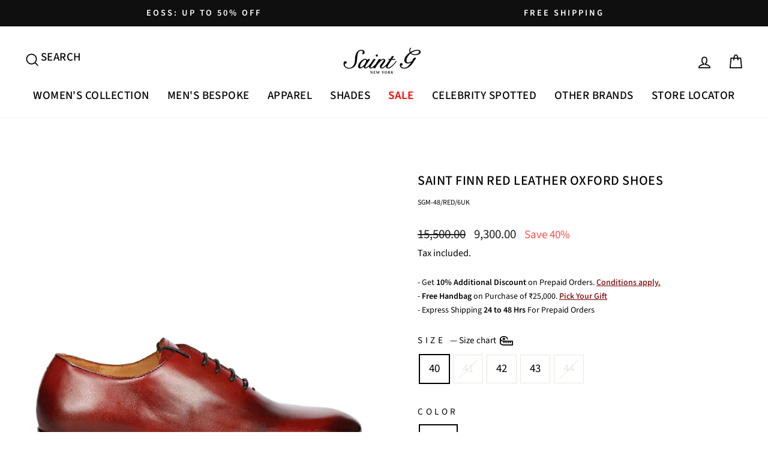

--- FILE ---
content_type: text/html; charset=utf-8
request_url: https://www.saintg.in/products/saint-finn-red-leather-oxford
body_size: 41854
content:
<!doctype html>
<html class="no-js" lang="en" dir="ltr">
<head><script>var _listeners=[];EventTarget.prototype.addEventListenerBase=EventTarget.prototype.addEventListener,EventTarget.prototype.addEventListener=function(e,t,p){_listeners.push({target:this,type:e,listener:t}),this.addEventListenerBase(e,t,p)},EventTarget.prototype.removeEventListeners=function(e){for(var t=0;t!=_listeners.length;t++){var r=_listeners[t],n=r.target,s=r.type,i=r.listener;n==this&&s==e&&this.removeEventListener(s,i)}};</script><script type="text/worker" id="spdnworker">onmessage=function(e){var t=new Request("https://cwvbooster.kirklandapps.com/optimize/4223",{redirect:"follow"});fetch(t).then(e=>e.text()).then(e=>{postMessage(e)})};</script>
<script type="text/javascript">var spdnx=new Worker("data:text/javascript;base64,"+btoa(document.getElementById("spdnworker").textContent));spdnx.onmessage=function(t){var e=document.createElement("script");e.type="text/javascript",e.textContent=t.data,document.head.appendChild(e)},spdnx.postMessage("init");</script>
<script type="text/javascript" data-spdn="1">
const observer=new MutationObserver(mutations=>{mutations.forEach(({addedNodes})=>{addedNodes.forEach(node=>{
if(node.nodeType===1&&node.tagName==='SCRIPT'&&node.type=='application/json'){node.type='application/json';return;}
if(node.tagName==='SCRIPT'&&node.innerHTML.includes('asyncLoad')){node.type='text/spdnscript'}
if(node.nodeType===1&&node.tagName==='SCRIPT'&&node.innerHTML.includes('hotjar')){node.type='text/spdnscript'}
if(node.nodeType===1&&node.tagName==='SCRIPT'&&node.innerHTML.includes('guest_login')){return;}
if(node.nodeType===1&&node.tagName==='SCRIPT'&&node.innerHTML.includes('xklaviyo')){node.type='text/spdnscript'}
if(node.nodeType===1&&node.tagName==='SCRIPT'&&node.innerHTML.includes('recaptcha')){node.type='text/spdnscript'}
if(node.nodeType===1&&node.tagName==='SCRIPT'&&node.src.includes('klaviyo')){node.type='text/spdnscript'}
if(node.nodeType===1&&node.tagName==='SCRIPT'&&node.src.includes('shop.app')){node.type='text/spdnscript'}
if(node.nodeType===1&&node.tagName==='SCRIPT'&&node.src.includes('chat')){node.type='text/spdnscript'}
if(node.nodeType===1&&node.tagName==='SCRIPT'&&node.src.includes('consent')){node.type='text/spdnscript'}
if(node.nodeType===1&&node.tagName==='SCRIPT'&&node.src.includes('apps')){node.type='text/spdnscript'}
if(node.nodeType===1&&node.tagName==='SCRIPT'&&node.src.includes('extensions')){node.type='text/spdnscript'}
if(node.nodeType===1&&node.tagName==='SCRIPT'&&node.src.includes('judge.me')){node.type='text/spdnscript'}
if(node.nodeType===1&&node.tagName==='SCRIPT'&&node.innerHTML.includes('gorgias')){node.type='text/spdnscript'}
if(node.nodeType===1&&node.tagName==='SCRIPT'&&node.innerHTML.includes('perf')){node.type='text/spdnscript'}
if(node.nodeType===1&&node.tagName==='SCRIPT'&&node.innerHTML.includes('facebook.net')){node.type='text/spdnscript'}
if(node.nodeType===1&&node.tagName==='SCRIPT'&&node.src.includes('gorgias')){node.type='text/spdnscript'}
if(node.nodeType===1&&node.tagName==='SCRIPT'&&node.src.includes('stripe')){node.type='text/spdnscript'}
if(node.nodeType===1&&node.tagName==='SCRIPT'&&node.src.includes('mem')){node.type='text/spdnscript'}
if(node.nodeType===1&&node.tagName==='SCRIPT'&&node.src.includes('notify')){node.type='text/javascript'}
if(node.nodeType===1&&node.tagName==='SCRIPT'&&node.src.includes('privy')){node.type='text/spdnscript'}
if(node.nodeType===1&&node.tagName==='SCRIPT'&&node.src.includes('incart')){node.type='text/spdnscript'}
if(node.nodeType===1&&node.tagName==='SCRIPT'&&node.src.includes('webui')){node.type='text/spdnscript'}

 if(node.nodeType===1&&node.tagName==='SCRIPT'&&node.innerHTML.includes('gtag')){node.type='text/spdnscript'}
if(node.nodeType===1&&node.tagName==='SCRIPT'&&node.innerHTML.includes('tagmanager')){node.type='text/spdnscript'}
if(node.nodeType===1&&node.tagName==='SCRIPT'&&node.innerHTML.includes('gtm')){node.type='text/spdnscript'}
if(node.nodeType===1&&node.tagName==='SCRIPT'&&node.src.includes('googlet')){node.type='text/spdnscript'}
if(node.tagName==='SCRIPT'&&node.className=='analytics'){node.type='text/spdnscript'}  })})})
var ua = navigator.userAgent.toLowerCase();if ((ua.indexOf('chrome') > -1 || ua.indexOf('firefox') > -1) && window.location.href.indexOf("no-optimization") === -1 && window.location.href.indexOf("debug") === -1 && window.location.href.indexOf("cart") === -1 ) {observer.observe(document.documentElement,{childList:true,subtree:true})}</script>
  

  <meta charset="utf-8">
  <meta http-equiv="X-UA-Compatible" content="IE=edge,chrome=1">
  <meta name="viewport" content="width=device-width,initial-scale=1">
  <meta name="theme-color" content="#111111">
  <link rel="canonical" href="https://www.saintg.in/products/saint-finn-red-leather-oxford">
  <link rel="preconnect" href="https://cdn.shopify.com" crossorigin>
  <link rel="preconnect" href="https://fonts.shopifycdn.com" crossorigin>
  <link rel="dns-prefetch" href="https://productreviews.shopifycdn.com">
  <link rel="dns-prefetch" href="https://ajax.googleapis.com">
  <link rel="dns-prefetch" href="https://maps.googleapis.com">
  <link rel="dns-prefetch" href="https://maps.gstatic.com">
  <link href="//www.saintg.in/cdn/shop/t/166/assets/custom.css?v=111686731834118868531766489651" rel="stylesheet" type="text/css"><link rel="shortcut icon" href="//www.saintg.in/cdn/shop/files/SG_5_32x32.png?v=1717158588" type="image/png" /><title>Buy Chukka Boots Men | Pure Leathers Shoes For Men
&ndash; SaintG India
</title>
<meta name="description" content="Buy Chukka Boots Men From SaintG. Shop Branded Pure Leathers Shoes For Men Online In India ✯ Free Shipping ✯ Cash on Delivery✯ Easy returns"><meta property="og:site_name" content="SaintG India">
  <meta property="og:url" content="https://www.saintg.in/products/saint-finn-red-leather-oxford">
  <meta property="og:title" content="Saint Finn Red Leather Oxford Shoes">
  <meta property="og:type" content="product">
  <meta property="og:description" content="Buy Chukka Boots Men From SaintG. Shop Branded Pure Leathers Shoes For Men Online In India ✯ Free Shipping ✯ Cash on Delivery✯ Easy returns"><meta property="og:image" content="http://www.saintg.in/cdn/shop/products/S1_ab366bbc-51eb-43c4-9b38-ed570d408154.jpg?v=1739443486">
    <meta property="og:image:secure_url" content="https://www.saintg.in/cdn/shop/products/S1_ab366bbc-51eb-43c4-9b38-ed570d408154.jpg?v=1739443486">
    <meta property="og:image:width" content="2000">
    <meta property="og:image:height" content="2000"><meta name="twitter:site" content="@">
  <meta name="twitter:card" content="summary_large_image">
  <meta name="twitter:title" content="Saint Finn Red Leather Oxford Shoes">
  <meta name="twitter:description" content="Buy Chukka Boots Men From SaintG. Shop Branded Pure Leathers Shoes For Men Online In India ✯ Free Shipping ✯ Cash on Delivery✯ Easy returns">
<style data-shopify>@font-face {
  font-family: "Source Sans Pro";
  font-weight: 500;
  font-style: normal;
  font-display: swap;
  src: url("//www.saintg.in/cdn/fonts/source_sans_pro/sourcesanspro_n5.783a0e56914d4f6f44d3728e24352fac8739bbef.woff2") format("woff2"),
       url("//www.saintg.in/cdn/fonts/source_sans_pro/sourcesanspro_n5.a0c268a4943a8f0e51c6ea7086c7d033d0e9efb7.woff") format("woff");
}

  @font-face {
  font-family: "Source Sans Pro";
  font-weight: 400;
  font-style: normal;
  font-display: swap;
  src: url("//www.saintg.in/cdn/fonts/source_sans_pro/sourcesanspro_n4.50ae3e156aed9a794db7e94c4d00984c7b66616c.woff2") format("woff2"),
       url("//www.saintg.in/cdn/fonts/source_sans_pro/sourcesanspro_n4.d1662e048bd96ae7123e46600ff9744c0d84502d.woff") format("woff");
}


  @font-face {
  font-family: "Source Sans Pro";
  font-weight: 600;
  font-style: normal;
  font-display: swap;
  src: url("//www.saintg.in/cdn/fonts/source_sans_pro/sourcesanspro_n6.cdbfc001bf7647698fff34a09dc1c625e4008e01.woff2") format("woff2"),
       url("//www.saintg.in/cdn/fonts/source_sans_pro/sourcesanspro_n6.75b644b223b15254f28282d56f730f2224564c8d.woff") format("woff");
}

  @font-face {
  font-family: "Source Sans Pro";
  font-weight: 400;
  font-style: italic;
  font-display: swap;
  src: url("//www.saintg.in/cdn/fonts/source_sans_pro/sourcesanspro_i4.130f29b9baa0095b80aea9236ca9ef6ab0069c67.woff2") format("woff2"),
       url("//www.saintg.in/cdn/fonts/source_sans_pro/sourcesanspro_i4.6146c8c8ae7b8853ccbbc8b859fcf805016ee743.woff") format("woff");
}

  @font-face {
  font-family: "Source Sans Pro";
  font-weight: 600;
  font-style: italic;
  font-display: swap;
  src: url("//www.saintg.in/cdn/fonts/source_sans_pro/sourcesanspro_i6.a7a1818228124da83a70eb72b7d34bc48e82dcd5.woff2") format("woff2"),
       url("//www.saintg.in/cdn/fonts/source_sans_pro/sourcesanspro_i6.b8fa4504ffc1355d545c5cb21d13a938148a52fa.woff") format("woff");
}

</style><link href="//www.saintg.in/cdn/shop/t/166/assets/theme.css?v=115280406062652439951766489682" rel="stylesheet" type="text/css" media="all" />
<style data-shopify>:root {
    --typeHeaderPrimary: "Source Sans Pro";
    --typeHeaderFallback: sans-serif;
    --typeHeaderSize: 30px;
    --typeHeaderWeight: 500;
    --typeHeaderLineHeight: 1;
    --typeHeaderSpacing: 0.025em;

    --typeBasePrimary:"Source Sans Pro";
    --typeBaseFallback:sans-serif;
    --typeBaseSize: 19px;
    --typeBaseWeight: 400;
    --typeBaseSpacing: 0.0em;
    --typeBaseLineHeight: 1.7;
    --typeBaselineHeightMinus01: 1.6;

    --typeCollectionTitle: 35px;

    --iconWeight: 4px;
    --iconLinecaps: miter;

    
        --buttonRadius: 0;
    

    --colorGridOverlayOpacity: 0.2;
    }

    .placeholder-content {
    background-image: linear-gradient(100deg, #e5e5e5 40%, #dddddd 63%, #e5e5e5 79%);
    }</style>


      


  
  <script>
    document.documentElement.className = document.documentElement.className.replace('no-js', 'js');

    window.theme = window.theme || {};
    theme.routes = {
      home: "/",
      cart: "/cart.js",
      cartPage: "/cart",
      cartAdd: "/cart/add.js",
      cartChange: "/cart/change.js",
      search: "/search",
      predictiveSearch: "/search/suggest"
    };
    theme.strings = {
      soldOut: "Sold Out",
      unavailable: "Unavailable",
      inStockLabel: "In stock, ready to ship",
      oneStockLabel: "Low stock - [count] item left",
      otherStockLabel: "Low stock - [count] items left",
      willNotShipUntil: "Ready to ship [date]",
      willBeInStockAfter: "Back in stock [date]",
      waitingForStock: "Inventory on the way",
      savePrice: "Save [saved_amount]",
      cartEmpty: "Your cart is currently empty.",
      cartTermsConfirmation: "You must agree with the terms and conditions of sales to check out",
      searchCollections: "Collections",
      searchPages: "Pages",
      searchArticles: "Articles",
      productFrom: "from ",
      maxQuantity: "You can only have [quantity] of [title] in your cart."
    };
    theme.settings = {
      cartType: "drawer",
      isCustomerTemplate: false,
      moneyFormat: "{{amount}}",
      saveType: "percent",
      productImageSize: "natural",
      productImageCover: true,
      predictiveSearch: true,
      predictiveSearchType: null,
      predictiveSearchVendor: true,
      predictiveSearchPrice: true,
      quickView: true,
      themeName: 'Impulse',
      themeVersion: "7.3.4"
    };
  </script>

  <script>window.performance && window.performance.mark && window.performance.mark('shopify.content_for_header.start');</script><meta name="google-site-verification" content="jSKCUungTIexnjh82S95fJHw9P73ODT6jnFXRCpQdW8">
<meta id="shopify-digital-wallet" name="shopify-digital-wallet" content="/25458835510/digital_wallets/dialog">
<link rel="alternate" type="application/json+oembed" href="https://www.saintg.in/products/saint-finn-red-leather-oxford.oembed">
<script async="async" src="/checkouts/internal/preloads.js?locale=en-IN"></script>
<script id="shopify-features" type="application/json">{"accessToken":"d06d5d62125c18a739601a0dc6ae08f0","betas":["rich-media-storefront-analytics"],"domain":"www.saintg.in","predictiveSearch":true,"shopId":25458835510,"locale":"en"}</script>
<script>var Shopify = Shopify || {};
Shopify.shop = "saintgshoes.myshopify.com";
Shopify.locale = "en";
Shopify.currency = {"active":"INR","rate":"1.0"};
Shopify.country = "IN";
Shopify.theme = {"name":"Sale page Updated - 23 Dec","id":186107527451,"schema_name":"Impulse","schema_version":"7.3.4","theme_store_id":857,"role":"main"};
Shopify.theme.handle = "null";
Shopify.theme.style = {"id":null,"handle":null};
Shopify.cdnHost = "www.saintg.in/cdn";
Shopify.routes = Shopify.routes || {};
Shopify.routes.root = "/";</script>
<script type="module">!function(o){(o.Shopify=o.Shopify||{}).modules=!0}(window);</script>
<script>!function(o){function n(){var o=[];function n(){o.push(Array.prototype.slice.apply(arguments))}return n.q=o,n}var t=o.Shopify=o.Shopify||{};t.loadFeatures=n(),t.autoloadFeatures=n()}(window);</script>
<script id="shop-js-analytics" type="application/json">{"pageType":"product"}</script>
<script defer="defer" async type="module" src="//www.saintg.in/cdn/shopifycloud/shop-js/modules/v2/client.init-shop-cart-sync_C5BV16lS.en.esm.js"></script>
<script defer="defer" async type="module" src="//www.saintg.in/cdn/shopifycloud/shop-js/modules/v2/chunk.common_CygWptCX.esm.js"></script>
<script type="module">
  await import("//www.saintg.in/cdn/shopifycloud/shop-js/modules/v2/client.init-shop-cart-sync_C5BV16lS.en.esm.js");
await import("//www.saintg.in/cdn/shopifycloud/shop-js/modules/v2/chunk.common_CygWptCX.esm.js");

  window.Shopify.SignInWithShop?.initShopCartSync?.({"fedCMEnabled":true,"windoidEnabled":true});

</script>
<script>(function() {
  var isLoaded = false;
  function asyncLoad() {
    if (isLoaded) return;
    isLoaded = true;
    var urls = ["\/\/social-login.oxiapps.com\/api\/init?vt=928353\u0026shop=saintgshoes.myshopify.com","https:\/\/cdn.nfcube.com\/instafeed-21e839405c713203fb9494815950358f.js?shop=saintgshoes.myshopify.com"];
    for (var i = 0; i < urls.length; i++) {
      var s = document.createElement('script');
      s.type = 'text/javascript';
      s.async = true;
      s.src = urls[i];
      var x = document.getElementsByTagName('script')[0];
      x.parentNode.insertBefore(s, x);
    }
  };
  if(window.attachEvent) {
    window.attachEvent('onload', asyncLoad);
  } else {
    window.addEventListener('load', asyncLoad, false);
  }
})();</script>
<script id="__st">var __st={"a":25458835510,"offset":-18000,"reqid":"1d9c7480-67a1-4e7c-9137-fbebed7f0725-1768760979","pageurl":"www.saintg.in\/products\/saint-finn-red-leather-oxford","u":"f64794cb6b82","p":"product","rtyp":"product","rid":8052393672987};</script>
<script>window.ShopifyPaypalV4VisibilityTracking = true;</script>
<script id="captcha-bootstrap">!function(){'use strict';const t='contact',e='account',n='new_comment',o=[[t,t],['blogs',n],['comments',n],[t,'customer']],c=[[e,'customer_login'],[e,'guest_login'],[e,'recover_customer_password'],[e,'create_customer']],r=t=>t.map((([t,e])=>`form[action*='/${t}']:not([data-nocaptcha='true']) input[name='form_type'][value='${e}']`)).join(','),a=t=>()=>t?[...document.querySelectorAll(t)].map((t=>t.form)):[];function s(){const t=[...o],e=r(t);return a(e)}const i='password',u='form_key',d=['recaptcha-v3-token','g-recaptcha-response','h-captcha-response',i],f=()=>{try{return window.sessionStorage}catch{return}},m='__shopify_v',_=t=>t.elements[u];function p(t,e,n=!1){try{const o=window.sessionStorage,c=JSON.parse(o.getItem(e)),{data:r}=function(t){const{data:e,action:n}=t;return t[m]||n?{data:e,action:n}:{data:t,action:n}}(c);for(const[e,n]of Object.entries(r))t.elements[e]&&(t.elements[e].value=n);n&&o.removeItem(e)}catch(o){console.error('form repopulation failed',{error:o})}}const l='form_type',E='cptcha';function T(t){t.dataset[E]=!0}const w=window,h=w.document,L='Shopify',v='ce_forms',y='captcha';let A=!1;((t,e)=>{const n=(g='f06e6c50-85a8-45c8-87d0-21a2b65856fe',I='https://cdn.shopify.com/shopifycloud/storefront-forms-hcaptcha/ce_storefront_forms_captcha_hcaptcha.v1.5.2.iife.js',D={infoText:'Protected by hCaptcha',privacyText:'Privacy',termsText:'Terms'},(t,e,n)=>{const o=w[L][v],c=o.bindForm;if(c)return c(t,g,e,D).then(n);var r;o.q.push([[t,g,e,D],n]),r=I,A||(h.body.append(Object.assign(h.createElement('script'),{id:'captcha-provider',async:!0,src:r})),A=!0)});var g,I,D;w[L]=w[L]||{},w[L][v]=w[L][v]||{},w[L][v].q=[],w[L][y]=w[L][y]||{},w[L][y].protect=function(t,e){n(t,void 0,e),T(t)},Object.freeze(w[L][y]),function(t,e,n,w,h,L){const[v,y,A,g]=function(t,e,n){const i=e?o:[],u=t?c:[],d=[...i,...u],f=r(d),m=r(i),_=r(d.filter((([t,e])=>n.includes(e))));return[a(f),a(m),a(_),s()]}(w,h,L),I=t=>{const e=t.target;return e instanceof HTMLFormElement?e:e&&e.form},D=t=>v().includes(t);t.addEventListener('submit',(t=>{const e=I(t);if(!e)return;const n=D(e)&&!e.dataset.hcaptchaBound&&!e.dataset.recaptchaBound,o=_(e),c=g().includes(e)&&(!o||!o.value);(n||c)&&t.preventDefault(),c&&!n&&(function(t){try{if(!f())return;!function(t){const e=f();if(!e)return;const n=_(t);if(!n)return;const o=n.value;o&&e.removeItem(o)}(t);const e=Array.from(Array(32),(()=>Math.random().toString(36)[2])).join('');!function(t,e){_(t)||t.append(Object.assign(document.createElement('input'),{type:'hidden',name:u})),t.elements[u].value=e}(t,e),function(t,e){const n=f();if(!n)return;const o=[...t.querySelectorAll(`input[type='${i}']`)].map((({name:t})=>t)),c=[...d,...o],r={};for(const[a,s]of new FormData(t).entries())c.includes(a)||(r[a]=s);n.setItem(e,JSON.stringify({[m]:1,action:t.action,data:r}))}(t,e)}catch(e){console.error('failed to persist form',e)}}(e),e.submit())}));const S=(t,e)=>{t&&!t.dataset[E]&&(n(t,e.some((e=>e===t))),T(t))};for(const o of['focusin','change'])t.addEventListener(o,(t=>{const e=I(t);D(e)&&S(e,y())}));const B=e.get('form_key'),M=e.get(l),P=B&&M;t.addEventListener('DOMContentLoaded',(()=>{const t=y();if(P)for(const e of t)e.elements[l].value===M&&p(e,B);[...new Set([...A(),...v().filter((t=>'true'===t.dataset.shopifyCaptcha))])].forEach((e=>S(e,t)))}))}(h,new URLSearchParams(w.location.search),n,t,e,['guest_login'])})(!0,!0)}();</script>
<script integrity="sha256-4kQ18oKyAcykRKYeNunJcIwy7WH5gtpwJnB7kiuLZ1E=" data-source-attribution="shopify.loadfeatures" defer="defer" src="//www.saintg.in/cdn/shopifycloud/storefront/assets/storefront/load_feature-a0a9edcb.js" crossorigin="anonymous"></script>
<script data-source-attribution="shopify.dynamic_checkout.dynamic.init">var Shopify=Shopify||{};Shopify.PaymentButton=Shopify.PaymentButton||{isStorefrontPortableWallets:!0,init:function(){window.Shopify.PaymentButton.init=function(){};var t=document.createElement("script");t.src="https://www.saintg.in/cdn/shopifycloud/portable-wallets/latest/portable-wallets.en.js",t.type="module",document.head.appendChild(t)}};
</script>
<script data-source-attribution="shopify.dynamic_checkout.buyer_consent">
  function portableWalletsHideBuyerConsent(e){var t=document.getElementById("shopify-buyer-consent"),n=document.getElementById("shopify-subscription-policy-button");t&&n&&(t.classList.add("hidden"),t.setAttribute("aria-hidden","true"),n.removeEventListener("click",e))}function portableWalletsShowBuyerConsent(e){var t=document.getElementById("shopify-buyer-consent"),n=document.getElementById("shopify-subscription-policy-button");t&&n&&(t.classList.remove("hidden"),t.removeAttribute("aria-hidden"),n.addEventListener("click",e))}window.Shopify?.PaymentButton&&(window.Shopify.PaymentButton.hideBuyerConsent=portableWalletsHideBuyerConsent,window.Shopify.PaymentButton.showBuyerConsent=portableWalletsShowBuyerConsent);
</script>
<script>
  function portableWalletsCleanup(e){e&&e.src&&console.error("Failed to load portable wallets script "+e.src);var t=document.querySelectorAll("shopify-accelerated-checkout .shopify-payment-button__skeleton, shopify-accelerated-checkout-cart .wallet-cart-button__skeleton"),e=document.getElementById("shopify-buyer-consent");for(let e=0;e<t.length;e++)t[e].remove();e&&e.remove()}function portableWalletsNotLoadedAsModule(e){e instanceof ErrorEvent&&"string"==typeof e.message&&e.message.includes("import.meta")&&"string"==typeof e.filename&&e.filename.includes("portable-wallets")&&(window.removeEventListener("error",portableWalletsNotLoadedAsModule),window.Shopify.PaymentButton.failedToLoad=e,"loading"===document.readyState?document.addEventListener("DOMContentLoaded",window.Shopify.PaymentButton.init):window.Shopify.PaymentButton.init())}window.addEventListener("error",portableWalletsNotLoadedAsModule);
</script>

<script type="module" src="https://www.saintg.in/cdn/shopifycloud/portable-wallets/latest/portable-wallets.en.js" onError="portableWalletsCleanup(this)" crossorigin="anonymous"></script>
<script nomodule>
  document.addEventListener("DOMContentLoaded", portableWalletsCleanup);
</script>

<link id="shopify-accelerated-checkout-styles" rel="stylesheet" media="screen" href="https://www.saintg.in/cdn/shopifycloud/portable-wallets/latest/accelerated-checkout-backwards-compat.css" crossorigin="anonymous">
<style id="shopify-accelerated-checkout-cart">
        #shopify-buyer-consent {
  margin-top: 1em;
  display: inline-block;
  width: 100%;
}

#shopify-buyer-consent.hidden {
  display: none;
}

#shopify-subscription-policy-button {
  background: none;
  border: none;
  padding: 0;
  text-decoration: underline;
  font-size: inherit;
  cursor: pointer;
}

#shopify-subscription-policy-button::before {
  box-shadow: none;
}

      </style>

<script>window.performance && window.performance.mark && window.performance.mark('shopify.content_for_header.end');</script>

  <script src="//www.saintg.in/cdn/shop/t/166/assets/vendor-scripts-v11.js" defer="defer"></script><script src="//www.saintg.in/cdn/shop/t/166/assets/theme.js?v=97744674703112180551766489657" defer="defer"></script>


    
  <!-- Google tag (gtag.js) --> 
<script async src="https://www.googletagmanager.com/gtag/js?id=G-JX6F0JCRMK"></script> 
<script> 
window.dataLayer = window.dataLayer || []; 
function gtag(){dataLayer.push(arguments);} 
gtag('js', new Date()); 
gtag('config', 'G-JX6F0JCRMK'); 
</script>

  

<!-- Google Ads Remarketing Tag --> 

<script> 

  gtag('event', 'page_view', { 

    'send_to': ' AW-411019548', 

    'value': ' 9,300.00 ', 

    'items': [{ 

      'id': ' shopify_IN_8052393672987_44218406666523', 

      'google_business_vertical': 'retail' 

    }] 

  }); 

</script>
    

  <!-- Google Tag Manager -->
<script>(function(w,d,s,l,i){w[l]=w[l]||[];w[l].push({'gtm.start':
new Date().getTime(),event:'gtm.js'});var f=d.getElementsByTagName(s)[0],
j=d.createElement(s),dl=l!='dataLayer'?'&l='+l:'';j.async=true;j.src=
'https://www.googletagmanager.com/gtm.js?id='+i+dl;f.parentNode.insertBefore(j,f);
})(window,document,'script','dataLayer','GTM-KXXFJJ4');</script>
<!-- End Google Tag Manager -->
  

    <!-- Event snippet for Purchase conversion page -->
    <script>
      gtag('event', 'conversion', {
          'send_to': 'AW-11031616634/oS5vCLSR3IMYEPq4pIwp',
          'transaction_id': ''
      });
    </script>

    <!-- Google tag (gtag.js) -->
    <script async src="https://www.googletagmanager.com/gtag/js?id=AW-11031616634"></script>
    <script>
      window.dataLayer = window.dataLayer || [];
      function gtag(){dataLayer.push(arguments);}
      gtag('js', new Date());

      gtag('config', 'AW-11031616634');
    </script>
  <script type="text/javascript"> 
(function(c,l,a,r,i,t,y){ 
c[a]=c[a]||function(){(c[a].q=c[a].q||[]).push(arguments)}; 
t=l.createElement(r);t.async=1;t.src="https://www.clarity.ms/tag/"+i; 
y=l.getElementsByTagName(r)[0];y.parentNode.insertBefore(t,y);
})(window, document, "clarity", "script", "lk3e79n8qm"); 
</script>

  
    
      <script src="//www.saintg.in/cdn/shop/t/166/assets/jquery.min.js?v=53701203449885855251766489653" defer="defer"></script>
    
    
    
      <script src="//www.saintg.in/cdn/shop/t/166/assets/next-previous-links_imagebox.js?v=64080546979260224451766489654" defer="defer"></script>
    

  <script type="text/javascript">
    (function(c,l,a,r,i,t,y){
        c[a]=c[a]||function(){(c[a].q=c[a].q||[]).push(arguments)};
        t=l.createElement(r);t.async=1;t.src="https://www.clarity.ms/tag/"+i;
        y=l.getElementsByTagName(r)[0];y.parentNode.insertBefore(t,y);
    })(window, document, "clarity", "script", "gdgtgbhw9e");
</script>
 <meta name="google-site-verification" content="Ds9NCpz2Xdl7n7f5Y7gmp1878DWt821hDtIu6YpmdyY" /> 
<!-- BEGIN app block: shopify://apps/releasit-cod-form/blocks/app-embed/72faf214-4174-4fec-886b-0d0e8d3af9a2 -->

<!-- BEGIN app snippet: metafields-handlers -->


  <script type="application/javascript">
      function _COD_FORM_OVERWRITE_INIT() {
    var _CUSTOM_OLD_FORMAT_MONEY_COD_FORM = _rsi.u.formatMoney;

    _rsi.u.formatMoney = function () {
        var result = _CUSTOM_OLD_FORMAT_MONEY_COD_FORM.apply(_CUSTOM_OLD_FORMAT_MONEY_COD_FORM, arguments);

        if (result.indexOf("₹") > -1) {
            result = result.replace(".00", "");
        }

        return result;
    };
    return true;
}


document.addEventListener('DOMContentLoaded', () => {
  const targetUrl = "/products/addie-black-hand-woven-leather-sling-bag";

  if (window.location.pathname === targetUrl) {
    const observer = new MutationObserver(() => {
      const buyNowButton = document.getElementById('_rsi-buy-now-button');
      if (buyNowButton) {
        buyNowButton.style.display = 'none'; // Hide the button
        observer.disconnect(); // Stop observing once the button is found and hidden
      }
    });

    // Observe the CartDrawer for changes
    const cartDrawer = document.getElementById('CartDrawer');
    if (cartDrawer) {
      observer.observe(cartDrawer, { childList: true, subtree: true });
    }
  }
});

  </script>



  <style>
      .shopify-payment-button .shopify-payment-button__button--unbranded::after {
  content: "PREPAID" !important;
  color: rgb(255, 255, 255) !important;
  font-size: calc(16px) !important;
  position: static !important;
  text-transform: none !important;
  box-shadow: none !important;
	background-image: none !important;
	transform: none !important;
}

.shopify-payment-button .shopify-payment-button__button--unbranded {
  box-shadow: rgb(0 0 0 / 20%) 0px 2px 7px 0px !important;
  font-size: 0px !important;
  display: flex;
  align-items: center;
  justify-content: center;
  font-weight: 550;
letter-spacing: 2px;
  padding: 6px 20px 6px;
  min-height: 51px;
  color: transparent !important;
  font-family: inherit !important;
}

.cart__checkout {
  height: 51px !important;
}
  </style>




  
  <!-- END app snippet -->


  <!-- BEGIN app snippet: old-ext -->
  
<script type='application/javascript'>
      var _RSI_COD_FORM_SETTINGS = {"testMode":false,"visiblity":{"enabledOnlyForCountries_array":[],"enabledOnlyForProducts_array":["c_469586477339"],"enabledOnlyForTotal":"0,0","isEnabledOnlyForCountries":false,"isEnabledOnlyForProducts":false,"isExcludedForProducts":false,"totalLimitText":"Cash on Delivery is not available for orders above $1000, please use a different payment method."},"cartPage":{"overwriteSelector":".btn cart__checkout","isEnabled":true,"isSeperateButton":true},"productPage":{"addMode":"product-only","hideQuickCheckoutButtons":false,"isEnabled":true,"hideAddToCartButton":false,"overwriteSelector":"","ignoreCollectionsV2":false,"ignoreHomeV2":false},"buyNowButton":{"subt":"","iconType":"none","floatingPos":"bottom","shakerType":"none","style":{"borderColor":"rgba(0,0,0,1)","bgColor":"rgba(0,0,0,1)","borderRadius":2,"color":"rgba(255,255,255,1)","borderWidth":0,"fontSizeFactor":1,"shadowOpacity":0.1},"text":"CASH ON DELIVERY","floatingEnabled":false},"autocomplete":{"freeTrial":20,"isEnabled":false},"codFee":{"commissionName":"Cash on Delivery fee","isFeeEnabled":false,"variantIdFeeOverwrite":"","commission":300,"isFeeTaxable":false},"abandonedCheckouts":{"dsT":"none","autoOpen":true,"isEnabled":true},"localization":{"countryCode":"IN","country":{"code":"IN","label":{"t":{"en":"India"}},"phonePrefix":"+91"}},"form":{"allTaxesIncluded":{"isEnabled":false,"text":"All taxes included."},"checkoutLines_array":[{"type":"subtotal","title":"Subtotal"},{"type":"shipping","title":"Shipping"},{"type":"total","title":"Total"}],"deferLoading":true,"discounts":{"applyButton":{"style":{"bgColor":"rgba(0,0,0,1)"},"text":"Apply"},"limitToOneCode":true,"checkoutLineText":"Discounts","fieldLabel":"Discount code","isEnabled":true},"fields":{"areLabelsEnabled":false,"isCountriesV2":true,"isV2":true,"isV3":true,"items_array":[{"type":"order_summary","isActive":true,"position":0,"backendFields":{"label":{"t":{"en":"Order summary","it":"Riepilogo ordine","es":"Resumen del pedido","fr":"Résumé de la commande"}},"hideEdit":true}},{"type":"totals_summary","isActive":true,"position":1,"backendFields":{"label":{"t":{"en":"Totals summary","it":"Riepilogo totali","es":"Resumen total","fr":"Résumé des totaux"}}}},{"type":"quantity_offer","isActive":false,"position":2,"backendFields":{"label":{"t":{"en":"Quantity offer","it":"Offerta quantità","es":"Oferta de cantidad","fr":"Offre de quantità"}},"hideEdit":true}},{"position":3,"type":"shipping_rates","isActive":false,"alignment":"left","backendFields":{"label":{"t":{"en":"Shipping rates","it":"Tariffe di spedizione","es":"Tarifas de envío","fr":"Frais d'envoi"}}}},{"type":"discount_codes","isActive":true,"position":4,"backendFields":{"label":{"t":{"en":"Discount codes","it":"Codici sconto","es":"Códigos de descuento","fr":"Codes de réduction"}}}},{"color":"rgba(0,0,0,1)","text":"Enter your shipping address","position":5,"type":"custom_text","isActive":true,"alignment":"center","fontSizeFactor":1.05,"fontWeight":"600","backendFields":{"label":{"t":{"en":"Custom text","it":"Testo personalizzabile","es":"Texto personalizable","fr":"Texte personnalisé"}}}},{"label":"Email","position":6,"type":"email","isActive":true,"required":true,"showIcon":false,"n":{"ph":"Email","minL":1,"maxL":30},"backendFields":{"label":{"t":{"en":"Email field","it":"Campo email","es":"Campo de correo electrónico","fr":"Champ e-mail"}},"name":"email"}},{"label":"Full name","position":7,"type":"first_name","isActive":true,"required":true,"showIcon":false,"n":{"ph":"Full name","minL":2,"maxL":250,"eInv":"","reg":""},"backendFields":{"label":{"t":{"en":"First name field","it":"Campo nome","es":"Campo de nombre","fr":"Champ prénom"}},"name":"first_name"}},{"label":"Last name","position":8,"type":"last_name","isActive":false,"required":true,"showIcon":true,"n":{"ph":"Last name","minL":2,"maxL":250,"eInv":"","reg":""},"backendFields":{"label":{"t":{"en":"Last name field","it":"Campo cognome","es":"Campo de apellido","fr":"Champ nom de famille"}},"name":"last_name"}},{"label":"Address","position":9,"type":"address","isActive":true,"required":true,"showIcon":false,"n":{"ph":"Address","minL":2,"maxL":250,"eInv":"","reg":"","pf":""},"backendFields":{"label":{"t":{"en":"Address field","it":"Campo indirizzo","es":"Campo de dirección","fr":"Champ d'adresse"}},"name":"address"}},{"label":"Landmark","position":10,"type":"civic_number","isActive":true,"required":false,"showIcon":false,"n":{"ph":"Nearby school, hospital, shop","minL":1,"maxL":250,"eInv":"","reg":"","pf":""},"backendFields":{"label":{"t":{"en":"Address 2 field","it":"Campo numero civico","es":"Campo de dirección 2","fr":"Champ adresse 2"}},"name":"civic_number"}},{"iconType":"hashtag","position":11,"label":"Pincode","type":"pincode_country_field","isActive":false,"required":true,"showIcon":false,"n":{"eInv":"","reg":"","prefillState":true,"ph":"Pincode","minL":6,"maxL":6,"autoCheck":false},"backendFields":{"label":{"t":{"en":"Pincode field"}},"name":"zip_code","replacesType":"zip_code","elementType":"text"}},{"connectToName":"zip_code","iconType":"note","productsEnabled":false,"label":"Your field name","position":12,"type":"additionals_text_input.1714626232996","isActive":true,"required":true,"showIcon":true,"n":{"eInv":"","reg":"","pf":"","ph":"Pincode","minL":6,"maxL":6,"onlyN":true},"backendFields":{"label":{"t":{"en":"Text input","it":"Campo di testo","es":"Campo de texto","fr":"Saisie de texte"}},"name":"additionals_text_input_"}},{"label":"City","position":13,"type":"city","isActive":true,"required":true,"showIcon":false,"n":{"ph":"City","minL":2,"maxL":250,"eInv":"","reg":"","pf":""},"backendFields":{"label":{"t":{"en":"City field","it":"Campo città","es":"Campo de la ciudad","fr":"Champ de la ville"}},"name":"city"}},{"disableDd":false,"position":14,"label":"State","type":"province_country_field","isActive":true,"required":true,"n":{"ph":"State"},"backendFields":{"label":{"t":{"en":"State field"}},"name":"province_country_field","replacesType":"province","elementType":"select","options":[{"label":"Andaman and Nicobar Islands","value":"AN"},{"label":"Andhra Pradesh","value":"AP"},{"label":"Arunachal Pradesh","value":"AR"},{"label":"Assam","value":"AS"},{"label":"Bihar","value":"BR"},{"label":"Chandigarh","value":"CH"},{"label":"Chhattisgarh","value":"CG"},{"label":"Dadra and Nagar Haveli","value":"DN"},{"label":"Daman and Diu","value":"DD"},{"label":"Delhi","value":"DL"},{"label":"Goa","value":"GA"},{"label":"Gujarat","value":"GJ"},{"label":"Haryana","value":"HR"},{"label":"Himachal Pradesh","value":"HP"},{"label":"Jammu and Kashmir","value":"JK"},{"label":"Jharkhand","value":"JH"},{"label":"Karnataka","value":"KA"},{"label":"Kerala","value":"KL"},{"label":"Ladakh","value":"LA"},{"label":"Lakshadweep","value":"LD"},{"label":"Madhya Pradesh","value":"MP"},{"label":"Maharashtra","value":"MH"},{"label":"Manipur","value":"MN"},{"label":"Meghalaya","value":"ML"},{"label":"Mizoram","value":"MZ"},{"label":"Nagaland","value":"NL"},{"label":"Odisha","value":"OR"},{"label":"Puducherry","value":"PY"},{"label":"Punjab","value":"PB"},{"label":"Rajasthan","value":"RJ"},{"label":"Sikkim","value":"SK"},{"label":"Tamil Nadu","value":"TN"},{"label":"Telangana","value":"TS"},{"label":"Tripura","value":"TR"},{"label":"Uttar Pradesh","value":"UP"},{"label":"Uttarakhand","value":"UK"},{"label":"West Bengal","value":"WB"}]}},{"label":"Phone number","position":15,"type":"phone","isActive":true,"required":true,"showIcon":false,"n":{"ph":"Phone","minL":10,"maxL":13,"reg":"","pf":""},"backendFields":{"label":{"t":{"en":"Phone field","it":"Campo telefono","es":"Campo de teléfono","fr":"Champ téléphone"}},"name":"phone"}},{"label":"Order note","position":16,"type":"note","isActive":true,"showIcon":false,"required":false,"n":{"ph":"Order note","minL":1,"maxL":250,"eInv":"","reg":"","pf":""},"backendFields":{"label":{"t":{"en":"Order note field","it":"Campo nota sull'ordine","es":"Campo de nota del pedido","fr":"Champ de note de commande"}},"name":"note"}},{"type":"additionals_text_input.1767186523347","required":false,"connectToName":"none","showIcon":false,"iconType":"note","productsEnabled":false,"label":"Your field name","n":{"ph":"Use GST Invoice","minL":1,"maxL":250,"eInv":"","reg":"","pf":"","onlyN":false},"isActive":true,"position":17,"backendFields":{"label":{"t":{"en":"Text input","it":"Campo di testo","es":"Campo de texto","fr":"Saisie de texte"}},"name":"additionals_text_input_"}},{"isPreselected":false,"label":"Email me with news and offers","position":18,"type":"newsletter_subscribe_checkbox","isActive":true,"backendFields":{"label":{"t":{"en":"Newsletter field","it":"Campo iscrizione marketing","es":"Campo de inscripción de marketing","fr":"Champ de saisie marketing"}},"name":"newsletter_subscribe_checkbox"}},{"label":"Accept our <a href=\"/policies/terms-of-service\">terms and conditions</a>","position":19,"type":"terms_accept_checkbox","isActive":false,"required":true,"backendFields":{"label":{"t":{"en":"Accept terms field","it":"Campo accettazione dei termini","es":"Campo de aceptación de términos","fr":"Champ d'acceptation des conditions"}},"name":"terms_accept_checkbox"}},{"type":"submit_button","isActive":true,"position":20,"backendFields":{"label":{"t":{"en":"Submit button","it":"Pulsante di invio","es":"Botón de envío","fr":"Bouton de soumission"}}}},{"subt":"","borderColor":"rgba(0,0,0,1)","color":"rgba(255,255,255,1)","dsT":"none","dsV":800,"type":"additionals_checkout_button.1707816446445","isActive":true,"shadowOpacity":0.1,"bgColor":"rgba(0,0,0,1)","borderRadius":2,"borderWidth":0,"iconType":"none","shakerType":"shake","text":"Pay via Cards/UPI/Gift Card","position":21,"fontSizeFactor":1,"backendFields":{"dontShow":false,"onlyOne":true,"label":{"t":{"en":"Shopify checkout button","it":"Pulsante checkout Shopify","es":"Botón de pago de Shopify","fr":"Bouton de paiement Shopify"}},"name":"additionals_checkout_button_"}}],"style":{"borderColor":"rgba(203,203,203,1)","bgColor":"rgba(169, 181, 211, 0.09)","borderRadius":9,"borderStyle":"all","shadowOpacity":0.2,"borderWidth":1},"title":"Enter your shipping address","titleAlign":"left"},"generalTexts":{"free":"Free","selectShippingRate":"Shipping method","errors":{"oneDiscountCodeAllowed":"Only 1 discount per order is allowed.","invalidDiscountCode":"Enter a valid discount code.","invalidGeneric":"Enter a valid value.","invalidPhone":"Enter a valid phone number.","invalidEmail":"Enter a valid email address.","required":"This field is required."}},"hasDraftChoButton":true,"hasEmbeddedV2":true,"hasInlineVal":true,"hasNewQOSel":true,"header":{"showClose":true,"title":"Buy with Cash on Delivery","titleStyle":{"alignment":"left","fontSizeFactor":1,"color":"rgba(0,0,0,1)","fontWeight":"600"}},"hideCheckoutLines":false,"isEmbedded":false,"isRtlEnabled":false,"isUsingAppEmbed":true,"isUsingScriptTag":true,"isUsingSpCdn":true,"oneTickUpsells":{"mainTitle":"We have offers for you!"},"style":{"borderColor":"rgba(0,0,0,1)","bgColor":"rgba(255,255,255,1)","borderRadius":9,"color":"rgba(0,0,0,1)","fullScr":false,"borderWidth":0,"fontSizeFactor":0.9,"shadowOpacity":0.2},"submitButton":{"shakerType":"none","style":{"borderColor":"rgba(0,0,0,1)","bgColor":"rgba(0,0,0,1)","color":"rgba(255,255,255,1)","borderRadius":2,"borderWidth":0,"shadowOpacity":0.1,"fontSizeFactor":1},"subt":"","text":"Complete Order - {order_total}","iconType":"none"},"useMoneyFormat":true,"useMoneyFormatV2":true,"currentPage":"","currentStatus":"","postUrl":"/apps/rsi-cod-form-do-not-change/create-order"},"taxes":{"applyOn":"products-only","isEnabled":false,"isIncluded":true,"isShipSeparate":false,"onlyForCountries":"","rate":"18","shipRate":"19","shipTaxName":"SHIPPING_TAX","taxName":"VAT"},"tracking":{"disableAllEvents":false,"fbSendAtc":true,"items_array":[],"sendFill":true},"shippingRates":{"isAutomatic":false,"items_array":[{"condition":[],"type":"custom","title":"Free shipping","priority":1,"price":0},{"type":"default","title":"Default rate","priority":0,"price":0}],"sortMode":"price-low-high"},"integrations":{"codFee":false},"general":{"saveOrdersAsDrafts":false,"messChannelPreference":"sms","noTagsToOrders":false,"formVersion":"v1","disableAutomaticDs":false,"webPixelId":"gid://shopify/WebPixel/2047639835","redirectToCustomPage":{"wpPhNum":"","messHtml":"<p style=\"text-align: center;\"><span style=\"font-size: 24px;\"><strong>Thank you for your purchase! 🎉</strong></span></p><p style=\"text-align: center;\"><span style=\"font-size: 18px;\"><strong>We will contact you soon to confirm your order. ✅</strong></span></p>","type":"whatsapp","url":"","wpMess":"Thank you","isEnabled":false},"sendSms":true,"removeZeroFromPh":true,"removePhPrefix":true,"saveUtms":true,"paymentMethod":{"name":"Cash on Delivery (COD)","isEnabled":true},"storefrontAccessToken":"5c6b842d6baa4d5a7c9e583754fd6bf8","bsMess":"","disableAutofill":false,"blockQuantity":"0"},"upsells":{"addButton":{"shakerType":"none","style":{"borderColor":"rgba(0,0,0,1)","bgColor":"rgba(0,0,0,1)","color":"rgba(255,255,255,1)","borderRadius":2,"shadowOpacity":0.1,"borderWidth":0},"text":"Add to my order"},"isPostPurchase":true,"maxNum":2,"noThanksButton":{"style":{"borderColor":"rgba(0,0,0,1)","bgColor":"rgba(255,255,255,1)","color":"rgba(0,0,0,1)","borderRadius":2,"shadowOpacity":0.1,"borderWidth":2},"text":"No thank you, complete my order"},"showQuantitySelector":false,"topText":"Add {product_name} to your order!","isEnabled":false,"postUrl":"/apps/rsi-cod-form-do-not-change/get-upsell"},"reportPostUrl":"/apps/rsi-cod-form-do-not-change/send-report","messOtp":{"anaData":"104,138,194,0,129,148,160,131,164,132,130,135,141,115,120,126,37,0,0,0,0,45,135,147,121,121,79,1,77,74","anaResTime":"1766747701409","attempts":3,"isEnabled":true,"mode":"sms","smsMess":"{otp_cod} is your verification code to confirm your COD order. - Powered by Ecom360","tAttemptsExceeded":"You have reached the limit of resends, please try again with a different phone number.","tChangePhone":"Change phone number","tDescription":"A verification code was sent via SMS to your phone number {phone_number}. Enter your code below to verify your phone number:","tInvalidCode":"The code you entered is not valid, please try again.","tNewCodeSent":"A new code was sent via SMS to your phone number {phone_number}. Enter the code above.","tResend":"Resend code","tTitle":"Verify your phone number to complete your order","tVerify":"Verify","tYourCode":"Your code","postUrl":"/apps/rsi-cod-form-do-not-change/get-phone-number-otp"},"isSpCdnActive":true};
    </script>
  




<script src='https://cdn.shopify.com/extensions/019bcb3c-0097-723a-a505-a1e16af5dced/releasit-cod-form-345/assets/datepicker.min.js' defer></script><script src='https://cdn.shopify.com/extensions/019bcb3c-0097-723a-a505-a1e16af5dced/releasit-cod-form-345/assets/get-form-script.min.js' defer></script><script id='rsi-cod-form-product-cache' type='application/json'>
  {"id":8052393672987,"title":"Saint Finn Red Leather Oxford Shoes","handle":"saint-finn-red-leather-oxford","description":"\u003cp\u003eA pair of handcrafted Red leather lace up decor design slip on shoes. Featuring decorative perforations, complete with leather lining and padded leather insole. The lace up decor shoes sit on a hand finished\u003cspan\u003e \u003c\/span\u003e\u003cspan data-mce-fragment=\"1\"\u003eItalian \u003c\/span\u003eleather sole, nailing on heel with 6 mm welt.\u003c\/p\u003e\n\u003cp\u003eTHE SAINT G LASER-EMBOSSED LION LOGO DONE ON FORTH PART HAND FINISHED BLACK LEATHER SOLE.\u003c\/p\u003e\n\u003cp\u003eClosure -closure with elastic\u003c\/p\u003e\n\u003cp\u003eUpper - Leather\u003c\/p\u003e\n\u003cp\u003eLining - Leather\u003c\/p\u003e\n\u003cp\u003eInsole - Leather\u003c\/p\u003e\n\u003cp\u003eSole - \u003cspan data-mce-fragment=\"1\"\u003eItalian\u003c\/span\u003e\u003cspan\u003e \u003c\/span\u003eLeather\u003c\/p\u003e\n\u003cp\u003eHeel Height - 1 Inches\u003c\/p\u003e","published_at":"2022-12-26T07:02:18-05:00","created_at":"2022-12-26T06:07:58-05:00","vendor":"SaintG","type":"Oxford Shoes","tags":["44","Bespoke Mens","Brogues","Good","Mens","Mens Footwear","Oxfords","Red"],"price":930000,"price_min":930000,"price_max":930000,"available":true,"price_varies":false,"compare_at_price":1550000,"compare_at_price_min":1550000,"compare_at_price_max":1550000,"compare_at_price_varies":false,"variants":[{"id":44218406666523,"title":"40 \/ Red","option1":"40","option2":"Red","option3":null,"sku":"SGM-48\/RED\/6UK","requires_shipping":true,"taxable":true,"featured_image":null,"available":true,"name":"Saint Finn Red Leather Oxford Shoes - 40 \/ Red","public_title":"40 \/ Red","options":["40","Red"],"price":930000,"weight":0,"compare_at_price":1550000,"inventory_management":"shopify","barcode":null,"requires_selling_plan":false,"selling_plan_allocations":[]},{"id":44218406699291,"title":"41 \/ Red","option1":"41","option2":"Red","option3":null,"sku":"SGM-48\/RED\/7UK","requires_shipping":true,"taxable":true,"featured_image":null,"available":false,"name":"Saint Finn Red Leather Oxford Shoes - 41 \/ Red","public_title":"41 \/ Red","options":["41","Red"],"price":930000,"weight":0,"compare_at_price":1550000,"inventory_management":"shopify","barcode":null,"requires_selling_plan":false,"selling_plan_allocations":[]},{"id":44218406732059,"title":"42 \/ Red","option1":"42","option2":"Red","option3":null,"sku":"SGM-48\/RED\/8UK","requires_shipping":true,"taxable":true,"featured_image":null,"available":true,"name":"Saint Finn Red Leather Oxford Shoes - 42 \/ Red","public_title":"42 \/ Red","options":["42","Red"],"price":930000,"weight":0,"compare_at_price":1550000,"inventory_management":"shopify","barcode":null,"requires_selling_plan":false,"selling_plan_allocations":[]},{"id":44218406764827,"title":"43 \/ Red","option1":"43","option2":"Red","option3":null,"sku":"SGM-48\/RED\/9UK","requires_shipping":true,"taxable":true,"featured_image":null,"available":true,"name":"Saint Finn Red Leather Oxford Shoes - 43 \/ Red","public_title":"43 \/ Red","options":["43","Red"],"price":930000,"weight":0,"compare_at_price":1550000,"inventory_management":"shopify","barcode":null,"requires_selling_plan":false,"selling_plan_allocations":[]},{"id":44218406797595,"title":"44 \/ Red","option1":"44","option2":"Red","option3":null,"sku":"SGM-48\/RED\/10UK","requires_shipping":true,"taxable":true,"featured_image":null,"available":false,"name":"Saint Finn Red Leather Oxford Shoes - 44 \/ Red","public_title":"44 \/ Red","options":["44","Red"],"price":930000,"weight":0,"compare_at_price":1550000,"inventory_management":"shopify","barcode":null,"requires_selling_plan":false,"selling_plan_allocations":[]}],"images":["\/\/www.saintg.in\/cdn\/shop\/products\/S1_ab366bbc-51eb-43c4-9b38-ed570d408154.jpg?v=1739443486","\/\/www.saintg.in\/cdn\/shop\/products\/SaintG10-02-2023-038.jpg?v=1739443486","\/\/www.saintg.in\/cdn\/shop\/products\/S4_a62a2c3c-214d-4c7d-9020-ace3f2fd6d06.jpg?v=1739443486","\/\/www.saintg.in\/cdn\/shop\/products\/S3_12f2624e-74d4-4036-a6da-73e2cb888cb8.jpg?v=1739443486","\/\/www.saintg.in\/cdn\/shop\/products\/S6_7d9896a7-1831-446f-a144-39807bb3a6bd.jpg?v=1739443486","\/\/www.saintg.in\/cdn\/shop\/products\/S5_bb05e166-7550-41cd-93fb-f5e9c5b2c110.jpg?v=1739443486","\/\/www.saintg.in\/cdn\/shop\/files\/Layer13_e3051999-4b3e-4c28-bf8f-19659cfd60b7.jpg?v=1739443486","\/\/www.saintg.in\/cdn\/shop\/products\/S2_41487c82-cb2e-44d5-ab36-9705733f6b43.jpg?v=1739443486"],"featured_image":"\/\/www.saintg.in\/cdn\/shop\/products\/S1_ab366bbc-51eb-43c4-9b38-ed570d408154.jpg?v=1739443486","options":["Size","Color"],"media":[{"alt":"Red Leather Oxford brogues boots for men","id":32447994069275,"position":1,"preview_image":{"aspect_ratio":1.0,"height":2000,"width":2000,"src":"\/\/www.saintg.in\/cdn\/shop\/products\/S1_ab366bbc-51eb-43c4-9b38-ed570d408154.jpg?v=1739443486"},"aspect_ratio":1.0,"height":2000,"media_type":"image","src":"\/\/www.saintg.in\/cdn\/shop\/products\/S1_ab366bbc-51eb-43c4-9b38-ed570d408154.jpg?v=1739443486","width":2000},{"alt":"Red Leather Oxford brogues boots for men","id":32988873916699,"position":2,"preview_image":{"aspect_ratio":1.0,"height":1500,"width":1500,"src":"\/\/www.saintg.in\/cdn\/shop\/products\/SaintG10-02-2023-038.jpg?v=1739443486"},"aspect_ratio":1.0,"height":1500,"media_type":"image","src":"\/\/www.saintg.in\/cdn\/shop\/products\/SaintG10-02-2023-038.jpg?v=1739443486","width":1500},{"alt":null,"id":32447994167579,"position":3,"preview_image":{"aspect_ratio":1.0,"height":1024,"width":1024,"src":"\/\/www.saintg.in\/cdn\/shop\/products\/S4_a62a2c3c-214d-4c7d-9020-ace3f2fd6d06.jpg?v=1739443486"},"aspect_ratio":1.0,"height":1024,"media_type":"image","src":"\/\/www.saintg.in\/cdn\/shop\/products\/S4_a62a2c3c-214d-4c7d-9020-ace3f2fd6d06.jpg?v=1739443486","width":1024},{"alt":null,"id":32447994134811,"position":4,"preview_image":{"aspect_ratio":1.0,"height":2000,"width":2000,"src":"\/\/www.saintg.in\/cdn\/shop\/products\/S3_12f2624e-74d4-4036-a6da-73e2cb888cb8.jpg?v=1739443486"},"aspect_ratio":1.0,"height":2000,"media_type":"image","src":"\/\/www.saintg.in\/cdn\/shop\/products\/S3_12f2624e-74d4-4036-a6da-73e2cb888cb8.jpg?v=1739443486","width":2000},{"alt":null,"id":32447994233115,"position":5,"preview_image":{"aspect_ratio":1.0,"height":1500,"width":1500,"src":"\/\/www.saintg.in\/cdn\/shop\/products\/S6_7d9896a7-1831-446f-a144-39807bb3a6bd.jpg?v=1739443486"},"aspect_ratio":1.0,"height":1500,"media_type":"image","src":"\/\/www.saintg.in\/cdn\/shop\/products\/S6_7d9896a7-1831-446f-a144-39807bb3a6bd.jpg?v=1739443486","width":1500},{"alt":null,"id":32447994200347,"position":6,"preview_image":{"aspect_ratio":1.0,"height":1500,"width":1500,"src":"\/\/www.saintg.in\/cdn\/shop\/products\/S5_bb05e166-7550-41cd-93fb-f5e9c5b2c110.jpg?v=1739443486"},"aspect_ratio":1.0,"height":1500,"media_type":"image","src":"\/\/www.saintg.in\/cdn\/shop\/products\/S5_bb05e166-7550-41cd-93fb-f5e9c5b2c110.jpg?v=1739443486","width":1500},{"alt":null,"id":34705260478747,"position":7,"preview_image":{"aspect_ratio":0.997,"height":1499,"width":1495,"src":"\/\/www.saintg.in\/cdn\/shop\/files\/Layer13_e3051999-4b3e-4c28-bf8f-19659cfd60b7.jpg?v=1739443486"},"aspect_ratio":0.997,"height":1499,"media_type":"image","src":"\/\/www.saintg.in\/cdn\/shop\/files\/Layer13_e3051999-4b3e-4c28-bf8f-19659cfd60b7.jpg?v=1739443486","width":1495},{"alt":null,"id":32447994102043,"position":8,"preview_image":{"aspect_ratio":1.0,"height":1500,"width":1500,"src":"\/\/www.saintg.in\/cdn\/shop\/products\/S2_41487c82-cb2e-44d5-ab36-9705733f6b43.jpg?v=1739443486"},"aspect_ratio":1.0,"height":1500,"media_type":"image","src":"\/\/www.saintg.in\/cdn\/shop\/products\/S2_41487c82-cb2e-44d5-ab36-9705733f6b43.jpg?v=1739443486","width":1500}],"requires_selling_plan":false,"selling_plan_groups":[],"content":"\u003cp\u003eA pair of handcrafted Red leather lace up decor design slip on shoes. Featuring decorative perforations, complete with leather lining and padded leather insole. The lace up decor shoes sit on a hand finished\u003cspan\u003e \u003c\/span\u003e\u003cspan data-mce-fragment=\"1\"\u003eItalian \u003c\/span\u003eleather sole, nailing on heel with 6 mm welt.\u003c\/p\u003e\n\u003cp\u003eTHE SAINT G LASER-EMBOSSED LION LOGO DONE ON FORTH PART HAND FINISHED BLACK LEATHER SOLE.\u003c\/p\u003e\n\u003cp\u003eClosure -closure with elastic\u003c\/p\u003e\n\u003cp\u003eUpper - Leather\u003c\/p\u003e\n\u003cp\u003eLining - Leather\u003c\/p\u003e\n\u003cp\u003eInsole - Leather\u003c\/p\u003e\n\u003cp\u003eSole - \u003cspan data-mce-fragment=\"1\"\u003eItalian\u003c\/span\u003e\u003cspan\u003e \u003c\/span\u003eLeather\u003c\/p\u003e\n\u003cp\u003eHeel Height - 1 Inches\u003c\/p\u003e"}
</script>
<script id='rsi-cod-form-product-collections-cache' type='application/json'>
  [{"id":510449385755,"handle":"all-collection","title":"All Collection","updated_at":"2026-01-18T07:03:39-05:00","body_html":"","published_at":"2025-11-13T08:04:59-05:00","sort_order":"best-selling","template_suffix":"","disjunctive":false,"rules":[{"column":"tag","relation":"equals","condition":"Good"},{"column":"tag","relation":"not_equals","condition":"No Coupons"}],"published_scope":"global"},{"id":510082908443,"handle":"mens-footwear-collection","updated_at":"2026-01-18T07:03:39-05:00","published_at":"2025-11-07T04:51:25-05:00","sort_order":"manual","template_suffix":"","published_scope":"global","title":"Bespoke Mens Footwear Collection","body_html":"","image":{"created_at":"2025-11-07T04:52:13-05:00","alt":null,"width":3076,"height":2000,"src":"\/\/www.saintg.in\/cdn\/shop\/collections\/men_all_shoes_8924b9d4-cef5-452b-8ba6-27115dff6399.jpg?v=1762509133"}},{"id":261506793526,"handle":"mens-brogue-shoes","updated_at":"2026-01-18T07:03:39-05:00","published_at":"2021-07-09T06:37:30-04:00","sort_order":"manual","template_suffix":"","published_scope":"global","title":"Mens Brogue Shoes","body_html":"","image":{"created_at":"2023-02-28T02:32:20-05:00","alt":"Brogue Boots for Mens","width":3076,"height":2000,"src":"\/\/www.saintg.in\/cdn\/shop\/collections\/men_s_Brogues.jpg?v=1692957738"}}]
</script>



  <script type='application/javascript'>
    var _RSI_COD_FORM_DOWNSELLS = [];
  </script>

<script type='application/javascript'>
  
  var _RSI_COD_FORM_MONEY_FORMAT = '{{amount}}';
  
</script>
<script type='application/javascript'>
  var _RSI_COD_FORM_SWIFFY_JS_URL = "https://cdn.shopify.com/extensions/019bcb3c-0097-723a-a505-a1e16af5dced/releasit-cod-form-345/assets/swiffy-slider.min.js";
  var _RSI_COD_FORM_SWIFFY_CSS_URL = "https://cdn.shopify.com/extensions/019bcb3c-0097-723a-a505-a1e16af5dced/releasit-cod-form-345/assets/swiffy-slider.min.css";
</script>
<script>
  var _RSI_COD_FORM_CSS_URL = "https://cdn.shopify.com/extensions/019bcb3c-0097-723a-a505-a1e16af5dced/releasit-cod-form-345/assets/style.min.css";
  var _RSI_COD_FORM_CSS_DATE_URL = "https://cdn.shopify.com/extensions/019bcb3c-0097-723a-a505-a1e16af5dced/releasit-cod-form-345/assets/datepicker.min.css";

  var RSI_CSS_LOADER = function () {
    var head = document.head;
    var link1 = document.createElement('link');

    link1.type = 'text/css';
    link1.rel = 'stylesheet';
    link1.href = _RSI_COD_FORM_CSS_URL;

    var link2 = document.createElement('link');

    link2.type = 'text/css';
    link2.rel = 'stylesheet';
    link2.href = _RSI_COD_FORM_CSS_DATE_URL;

    head.appendChild(link1);
    head.appendChild(link2);
  };

  if (document.readyState === 'interactive' || document.readyState === 'complete') {
    RSI_CSS_LOADER();
  } else {
    document.addEventListener('DOMContentLoaded', RSI_CSS_LOADER);
  }
</script>
<style>
  button._rsi-buy-now-button,
  div._rsi-buy-now-button,
  a._rsi-buy-now-button {
    width: 100%;
    font-weight: 600;
    padding: 12px 20px 14px;
    font-size: 16px;
    text-align: center;
    line-height: 1.3;
    margin-top: 10px;
    cursor: pointer;
    display: -webkit-box;
    display: -ms-flexbox;
    display: flex;
    -webkit-box-pack: center;
    -ms-flex-pack: center;
    justify-content: center;
    -webkit-box-align: center;
    -ms-flex-align: center;
    align-items: center;
    text-decoration: none;
    font-family: inherit;
    min-height: 51px;
    height: auto;
    border: 0 !important;
    -webkit-appearance: none;
    -moz-appearance: none;
    appearance: none;
    -webkit-box-sizing: border-box;
    box-sizing: border-box;
  }

  ._rsi-buy-now-button > span {
    font-weight: inherit !important;
    font-size: inherit !important;
    text-align: inherit !important;
    line-height: inherit !important;
    text-decoration: inherit !important;
    font-family: inherit !important;
    -webkit-box-ordinal-group: 2;
    -ms-flex-order: 1;
    order: 1;
    color: inherit !important;
    margin: 0;
  }

  product-form.product-form .product-form__buttons ._rsi-buy-now-button._rsi-buy-now-button-product {
    margin-bottom: 10px;
  }

  ._rsi-buy-now-button-subtitle {
    display: block;
    font-weight: 400;
    opacity: 0.95;
    font-size: 90%;
    margin-top: 3px;
    color: inherit !important;
  }

  ._rsi-buy-now-button ._rsi-button-icon {
    -webkit-box-flex: 0;
    -ms-flex-positive: 0;
    flex-grow: 0;
    -ms-flex-negative: 0;
    flex-shrink: 0;
    border: none;
    outline: none;
    box-shadow: none;
    stroke: none;
    height: auto;
    width: auto;
  }

  ._rsi-buy-now-button ._rsi-button-icon._rsi-button-icon-left {
    -webkit-box-ordinal-group: 1;
    -ms-flex-order: 0;
    order: 0;
    margin-right: 7px;
    margin-left: 0;
  }

  ._rsi-buy-now-button._rsi-buy-now-button-with-subtitle ._rsi-button-icon._rsi-button-icon-left {
    margin-right: 14px;
  }

  ._rsi-buy-now-button ._rsi-button-icon._rsi-button-icon-right {
    -webkit-box-ordinal-group: 3;
    -ms-flex-order: 2;
    order: 2;
    margin-left: 7px;
    margin-right: 7px;
  }

  ._rsi-buy-now-button._rsi-buy-now-button-with-subtitle ._rsi-button-icon._rsi-button-icon-right {
    margin-left: 14px;
  }

  ._rsi-buy-now-button-floating {
    width: 100%;
    position: fixed;
    left: 0;
    right: 0;
    bottom: 0;
    z-index: 100099900;
    padding: 0;
  }

  ._rsi-buy-now-button-floating[data-position='top'] {
    bottom: unset;
    top: 0;
  }

  ._rsi-buy-now-button-floating ._rsi-buy-now-button {
    min-height: 53px;
    margin-top: 0;
  }

  #_rsi-cod-form-embed,
  #_rsi-cod-form-modal {
    display: none;
  }
</style>


<!-- END app snippet -->


<!-- END app block --><link href="https://monorail-edge.shopifysvc.com" rel="dns-prefetch">
<script>(function(){if ("sendBeacon" in navigator && "performance" in window) {try {var session_token_from_headers = performance.getEntriesByType('navigation')[0].serverTiming.find(x => x.name == '_s').description;} catch {var session_token_from_headers = undefined;}var session_cookie_matches = document.cookie.match(/_shopify_s=([^;]*)/);var session_token_from_cookie = session_cookie_matches && session_cookie_matches.length === 2 ? session_cookie_matches[1] : "";var session_token = session_token_from_headers || session_token_from_cookie || "";function handle_abandonment_event(e) {var entries = performance.getEntries().filter(function(entry) {return /monorail-edge.shopifysvc.com/.test(entry.name);});if (!window.abandonment_tracked && entries.length === 0) {window.abandonment_tracked = true;var currentMs = Date.now();var navigation_start = performance.timing.navigationStart;var payload = {shop_id: 25458835510,url: window.location.href,navigation_start,duration: currentMs - navigation_start,session_token,page_type: "product"};window.navigator.sendBeacon("https://monorail-edge.shopifysvc.com/v1/produce", JSON.stringify({schema_id: "online_store_buyer_site_abandonment/1.1",payload: payload,metadata: {event_created_at_ms: currentMs,event_sent_at_ms: currentMs}}));}}window.addEventListener('pagehide', handle_abandonment_event);}}());</script>
<script id="web-pixels-manager-setup">(function e(e,d,r,n,o){if(void 0===o&&(o={}),!Boolean(null===(a=null===(i=window.Shopify)||void 0===i?void 0:i.analytics)||void 0===a?void 0:a.replayQueue)){var i,a;window.Shopify=window.Shopify||{};var t=window.Shopify;t.analytics=t.analytics||{};var s=t.analytics;s.replayQueue=[],s.publish=function(e,d,r){return s.replayQueue.push([e,d,r]),!0};try{self.performance.mark("wpm:start")}catch(e){}var l=function(){var e={modern:/Edge?\/(1{2}[4-9]|1[2-9]\d|[2-9]\d{2}|\d{4,})\.\d+(\.\d+|)|Firefox\/(1{2}[4-9]|1[2-9]\d|[2-9]\d{2}|\d{4,})\.\d+(\.\d+|)|Chrom(ium|e)\/(9{2}|\d{3,})\.\d+(\.\d+|)|(Maci|X1{2}).+ Version\/(15\.\d+|(1[6-9]|[2-9]\d|\d{3,})\.\d+)([,.]\d+|)( \(\w+\)|)( Mobile\/\w+|) Safari\/|Chrome.+OPR\/(9{2}|\d{3,})\.\d+\.\d+|(CPU[ +]OS|iPhone[ +]OS|CPU[ +]iPhone|CPU IPhone OS|CPU iPad OS)[ +]+(15[._]\d+|(1[6-9]|[2-9]\d|\d{3,})[._]\d+)([._]\d+|)|Android:?[ /-](13[3-9]|1[4-9]\d|[2-9]\d{2}|\d{4,})(\.\d+|)(\.\d+|)|Android.+Firefox\/(13[5-9]|1[4-9]\d|[2-9]\d{2}|\d{4,})\.\d+(\.\d+|)|Android.+Chrom(ium|e)\/(13[3-9]|1[4-9]\d|[2-9]\d{2}|\d{4,})\.\d+(\.\d+|)|SamsungBrowser\/([2-9]\d|\d{3,})\.\d+/,legacy:/Edge?\/(1[6-9]|[2-9]\d|\d{3,})\.\d+(\.\d+|)|Firefox\/(5[4-9]|[6-9]\d|\d{3,})\.\d+(\.\d+|)|Chrom(ium|e)\/(5[1-9]|[6-9]\d|\d{3,})\.\d+(\.\d+|)([\d.]+$|.*Safari\/(?![\d.]+ Edge\/[\d.]+$))|(Maci|X1{2}).+ Version\/(10\.\d+|(1[1-9]|[2-9]\d|\d{3,})\.\d+)([,.]\d+|)( \(\w+\)|)( Mobile\/\w+|) Safari\/|Chrome.+OPR\/(3[89]|[4-9]\d|\d{3,})\.\d+\.\d+|(CPU[ +]OS|iPhone[ +]OS|CPU[ +]iPhone|CPU IPhone OS|CPU iPad OS)[ +]+(10[._]\d+|(1[1-9]|[2-9]\d|\d{3,})[._]\d+)([._]\d+|)|Android:?[ /-](13[3-9]|1[4-9]\d|[2-9]\d{2}|\d{4,})(\.\d+|)(\.\d+|)|Mobile Safari.+OPR\/([89]\d|\d{3,})\.\d+\.\d+|Android.+Firefox\/(13[5-9]|1[4-9]\d|[2-9]\d{2}|\d{4,})\.\d+(\.\d+|)|Android.+Chrom(ium|e)\/(13[3-9]|1[4-9]\d|[2-9]\d{2}|\d{4,})\.\d+(\.\d+|)|Android.+(UC? ?Browser|UCWEB|U3)[ /]?(15\.([5-9]|\d{2,})|(1[6-9]|[2-9]\d|\d{3,})\.\d+)\.\d+|SamsungBrowser\/(5\.\d+|([6-9]|\d{2,})\.\d+)|Android.+MQ{2}Browser\/(14(\.(9|\d{2,})|)|(1[5-9]|[2-9]\d|\d{3,})(\.\d+|))(\.\d+|)|K[Aa][Ii]OS\/(3\.\d+|([4-9]|\d{2,})\.\d+)(\.\d+|)/},d=e.modern,r=e.legacy,n=navigator.userAgent;return n.match(d)?"modern":n.match(r)?"legacy":"unknown"}(),u="modern"===l?"modern":"legacy",c=(null!=n?n:{modern:"",legacy:""})[u],f=function(e){return[e.baseUrl,"/wpm","/b",e.hashVersion,"modern"===e.buildTarget?"m":"l",".js"].join("")}({baseUrl:d,hashVersion:r,buildTarget:u}),m=function(e){var d=e.version,r=e.bundleTarget,n=e.surface,o=e.pageUrl,i=e.monorailEndpoint;return{emit:function(e){var a=e.status,t=e.errorMsg,s=(new Date).getTime(),l=JSON.stringify({metadata:{event_sent_at_ms:s},events:[{schema_id:"web_pixels_manager_load/3.1",payload:{version:d,bundle_target:r,page_url:o,status:a,surface:n,error_msg:t},metadata:{event_created_at_ms:s}}]});if(!i)return console&&console.warn&&console.warn("[Web Pixels Manager] No Monorail endpoint provided, skipping logging."),!1;try{return self.navigator.sendBeacon.bind(self.navigator)(i,l)}catch(e){}var u=new XMLHttpRequest;try{return u.open("POST",i,!0),u.setRequestHeader("Content-Type","text/plain"),u.send(l),!0}catch(e){return console&&console.warn&&console.warn("[Web Pixels Manager] Got an unhandled error while logging to Monorail."),!1}}}}({version:r,bundleTarget:l,surface:e.surface,pageUrl:self.location.href,monorailEndpoint:e.monorailEndpoint});try{o.browserTarget=l,function(e){var d=e.src,r=e.async,n=void 0===r||r,o=e.onload,i=e.onerror,a=e.sri,t=e.scriptDataAttributes,s=void 0===t?{}:t,l=document.createElement("script"),u=document.querySelector("head"),c=document.querySelector("body");if(l.async=n,l.src=d,a&&(l.integrity=a,l.crossOrigin="anonymous"),s)for(var f in s)if(Object.prototype.hasOwnProperty.call(s,f))try{l.dataset[f]=s[f]}catch(e){}if(o&&l.addEventListener("load",o),i&&l.addEventListener("error",i),u)u.appendChild(l);else{if(!c)throw new Error("Did not find a head or body element to append the script");c.appendChild(l)}}({src:f,async:!0,onload:function(){if(!function(){var e,d;return Boolean(null===(d=null===(e=window.Shopify)||void 0===e?void 0:e.analytics)||void 0===d?void 0:d.initialized)}()){var d=window.webPixelsManager.init(e)||void 0;if(d){var r=window.Shopify.analytics;r.replayQueue.forEach((function(e){var r=e[0],n=e[1],o=e[2];d.publishCustomEvent(r,n,o)})),r.replayQueue=[],r.publish=d.publishCustomEvent,r.visitor=d.visitor,r.initialized=!0}}},onerror:function(){return m.emit({status:"failed",errorMsg:"".concat(f," has failed to load")})},sri:function(e){var d=/^sha384-[A-Za-z0-9+/=]+$/;return"string"==typeof e&&d.test(e)}(c)?c:"",scriptDataAttributes:o}),m.emit({status:"loading"})}catch(e){m.emit({status:"failed",errorMsg:(null==e?void 0:e.message)||"Unknown error"})}}})({shopId: 25458835510,storefrontBaseUrl: "https://www.saintg.in",extensionsBaseUrl: "https://extensions.shopifycdn.com/cdn/shopifycloud/web-pixels-manager",monorailEndpoint: "https://monorail-edge.shopifysvc.com/unstable/produce_batch",surface: "storefront-renderer",enabledBetaFlags: ["2dca8a86"],webPixelsConfigList: [{"id":"876445979","configuration":"{\"accountID\":\"124\"}","eventPayloadVersion":"v1","runtimeContext":"STRICT","scriptVersion":"65c44d5cd526fb624766ff5342c9e362","type":"APP","apiClientId":7071203329,"privacyPurposes":["ANALYTICS","MARKETING","SALE_OF_DATA"],"dataSharingAdjustments":{"protectedCustomerApprovalScopes":["read_customer_address","read_customer_email","read_customer_name","read_customer_personal_data","read_customer_phone"]}},{"id":"747077915","configuration":"{\"config\":\"{\\\"pixel_id\\\":\\\"G-L9JS9W14BL\\\",\\\"target_country\\\":\\\"IN\\\",\\\"gtag_events\\\":[{\\\"type\\\":\\\"begin_checkout\\\",\\\"action_label\\\":[\\\"G-L9JS9W14BL\\\",\\\"AW-411019548\\\/Pa5NCJvMyoAYEJzS_sMB\\\"]},{\\\"type\\\":\\\"search\\\",\\\"action_label\\\":[\\\"G-L9JS9W14BL\\\",\\\"AW-411019548\\\/bks4CJ7MyoAYEJzS_sMB\\\"]},{\\\"type\\\":\\\"view_item\\\",\\\"action_label\\\":[\\\"G-L9JS9W14BL\\\",\\\"AW-411019548\\\/9oCdCJXMyoAYEJzS_sMB\\\",\\\"MC-DWN2ZVTGV9\\\"]},{\\\"type\\\":\\\"purchase\\\",\\\"action_label\\\":[\\\"G-L9JS9W14BL\\\",\\\"AW-411019548\\\/3q8MCJLMyoAYEJzS_sMB\\\",\\\"MC-DWN2ZVTGV9\\\"]},{\\\"type\\\":\\\"page_view\\\",\\\"action_label\\\":[\\\"G-L9JS9W14BL\\\",\\\"AW-411019548\\\/wwuuCI_MyoAYEJzS_sMB\\\",\\\"MC-DWN2ZVTGV9\\\"]},{\\\"type\\\":\\\"add_payment_info\\\",\\\"action_label\\\":[\\\"G-L9JS9W14BL\\\",\\\"AW-411019548\\\/4uDXCJnNyoAYEJzS_sMB\\\"]},{\\\"type\\\":\\\"add_to_cart\\\",\\\"action_label\\\":[\\\"G-L9JS9W14BL\\\",\\\"AW-411019548\\\/sIhmCJjMyoAYEJzS_sMB\\\"]}],\\\"enable_monitoring_mode\\\":false}\"}","eventPayloadVersion":"v1","runtimeContext":"OPEN","scriptVersion":"b2a88bafab3e21179ed38636efcd8a93","type":"APP","apiClientId":1780363,"privacyPurposes":[],"dataSharingAdjustments":{"protectedCustomerApprovalScopes":["read_customer_address","read_customer_email","read_customer_name","read_customer_personal_data","read_customer_phone"]}},{"id":"703758619","configuration":"{\"bobClientId\":\"saintg\"}","eventPayloadVersion":"v1","runtimeContext":"STRICT","scriptVersion":"601b3e26da8da2a1adfe79b154040ac5","type":"APP","apiClientId":50060034049,"privacyPurposes":["ANALYTICS","MARKETING","SALE_OF_DATA"],"dataSharingAdjustments":{"protectedCustomerApprovalScopes":["read_customer_address","read_customer_email","read_customer_name","read_customer_personal_data","read_customer_phone"]}},{"id":"389284123","configuration":"{\"pixel_id\":\"689866894748730\",\"pixel_type\":\"facebook_pixel\",\"metaapp_system_user_token\":\"-\"}","eventPayloadVersion":"v1","runtimeContext":"OPEN","scriptVersion":"ca16bc87fe92b6042fbaa3acc2fbdaa6","type":"APP","apiClientId":2329312,"privacyPurposes":["ANALYTICS","MARKETING","SALE_OF_DATA"],"dataSharingAdjustments":{"protectedCustomerApprovalScopes":["read_customer_address","read_customer_email","read_customer_name","read_customer_personal_data","read_customer_phone"]}},{"id":"shopify-app-pixel","configuration":"{}","eventPayloadVersion":"v1","runtimeContext":"STRICT","scriptVersion":"0450","apiClientId":"shopify-pixel","type":"APP","privacyPurposes":["ANALYTICS","MARKETING"]},{"id":"shopify-custom-pixel","eventPayloadVersion":"v1","runtimeContext":"LAX","scriptVersion":"0450","apiClientId":"shopify-pixel","type":"CUSTOM","privacyPurposes":["ANALYTICS","MARKETING"]}],isMerchantRequest: false,initData: {"shop":{"name":"SaintG India","paymentSettings":{"currencyCode":"INR"},"myshopifyDomain":"saintgshoes.myshopify.com","countryCode":"IN","storefrontUrl":"https:\/\/www.saintg.in"},"customer":null,"cart":null,"checkout":null,"productVariants":[{"price":{"amount":9300.0,"currencyCode":"INR"},"product":{"title":"Saint Finn Red Leather Oxford Shoes","vendor":"SaintG","id":"8052393672987","untranslatedTitle":"Saint Finn Red Leather Oxford Shoes","url":"\/products\/saint-finn-red-leather-oxford","type":"Oxford Shoes"},"id":"44218406666523","image":{"src":"\/\/www.saintg.in\/cdn\/shop\/products\/S1_ab366bbc-51eb-43c4-9b38-ed570d408154.jpg?v=1739443486"},"sku":"SGM-48\/RED\/6UK","title":"40 \/ Red","untranslatedTitle":"40 \/ Red"},{"price":{"amount":9300.0,"currencyCode":"INR"},"product":{"title":"Saint Finn Red Leather Oxford Shoes","vendor":"SaintG","id":"8052393672987","untranslatedTitle":"Saint Finn Red Leather Oxford Shoes","url":"\/products\/saint-finn-red-leather-oxford","type":"Oxford Shoes"},"id":"44218406699291","image":{"src":"\/\/www.saintg.in\/cdn\/shop\/products\/S1_ab366bbc-51eb-43c4-9b38-ed570d408154.jpg?v=1739443486"},"sku":"SGM-48\/RED\/7UK","title":"41 \/ Red","untranslatedTitle":"41 \/ Red"},{"price":{"amount":9300.0,"currencyCode":"INR"},"product":{"title":"Saint Finn Red Leather Oxford Shoes","vendor":"SaintG","id":"8052393672987","untranslatedTitle":"Saint Finn Red Leather Oxford Shoes","url":"\/products\/saint-finn-red-leather-oxford","type":"Oxford Shoes"},"id":"44218406732059","image":{"src":"\/\/www.saintg.in\/cdn\/shop\/products\/S1_ab366bbc-51eb-43c4-9b38-ed570d408154.jpg?v=1739443486"},"sku":"SGM-48\/RED\/8UK","title":"42 \/ Red","untranslatedTitle":"42 \/ Red"},{"price":{"amount":9300.0,"currencyCode":"INR"},"product":{"title":"Saint Finn Red Leather Oxford Shoes","vendor":"SaintG","id":"8052393672987","untranslatedTitle":"Saint Finn Red Leather Oxford Shoes","url":"\/products\/saint-finn-red-leather-oxford","type":"Oxford Shoes"},"id":"44218406764827","image":{"src":"\/\/www.saintg.in\/cdn\/shop\/products\/S1_ab366bbc-51eb-43c4-9b38-ed570d408154.jpg?v=1739443486"},"sku":"SGM-48\/RED\/9UK","title":"43 \/ Red","untranslatedTitle":"43 \/ Red"},{"price":{"amount":9300.0,"currencyCode":"INR"},"product":{"title":"Saint Finn Red Leather Oxford Shoes","vendor":"SaintG","id":"8052393672987","untranslatedTitle":"Saint Finn Red Leather Oxford Shoes","url":"\/products\/saint-finn-red-leather-oxford","type":"Oxford Shoes"},"id":"44218406797595","image":{"src":"\/\/www.saintg.in\/cdn\/shop\/products\/S1_ab366bbc-51eb-43c4-9b38-ed570d408154.jpg?v=1739443486"},"sku":"SGM-48\/RED\/10UK","title":"44 \/ Red","untranslatedTitle":"44 \/ Red"}],"purchasingCompany":null},},"https://www.saintg.in/cdn","fcfee988w5aeb613cpc8e4bc33m6693e112",{"modern":"","legacy":""},{"shopId":"25458835510","storefrontBaseUrl":"https:\/\/www.saintg.in","extensionBaseUrl":"https:\/\/extensions.shopifycdn.com\/cdn\/shopifycloud\/web-pixels-manager","surface":"storefront-renderer","enabledBetaFlags":"[\"2dca8a86\"]","isMerchantRequest":"false","hashVersion":"fcfee988w5aeb613cpc8e4bc33m6693e112","publish":"custom","events":"[[\"page_viewed\",{}],[\"product_viewed\",{\"productVariant\":{\"price\":{\"amount\":9300.0,\"currencyCode\":\"INR\"},\"product\":{\"title\":\"Saint Finn Red Leather Oxford Shoes\",\"vendor\":\"SaintG\",\"id\":\"8052393672987\",\"untranslatedTitle\":\"Saint Finn Red Leather Oxford Shoes\",\"url\":\"\/products\/saint-finn-red-leather-oxford\",\"type\":\"Oxford Shoes\"},\"id\":\"44218406666523\",\"image\":{\"src\":\"\/\/www.saintg.in\/cdn\/shop\/products\/S1_ab366bbc-51eb-43c4-9b38-ed570d408154.jpg?v=1739443486\"},\"sku\":\"SGM-48\/RED\/6UK\",\"title\":\"40 \/ Red\",\"untranslatedTitle\":\"40 \/ Red\"}}]]"});</script><script>
  window.ShopifyAnalytics = window.ShopifyAnalytics || {};
  window.ShopifyAnalytics.meta = window.ShopifyAnalytics.meta || {};
  window.ShopifyAnalytics.meta.currency = 'INR';
  var meta = {"product":{"id":8052393672987,"gid":"gid:\/\/shopify\/Product\/8052393672987","vendor":"SaintG","type":"Oxford Shoes","handle":"saint-finn-red-leather-oxford","variants":[{"id":44218406666523,"price":930000,"name":"Saint Finn Red Leather Oxford Shoes - 40 \/ Red","public_title":"40 \/ Red","sku":"SGM-48\/RED\/6UK"},{"id":44218406699291,"price":930000,"name":"Saint Finn Red Leather Oxford Shoes - 41 \/ Red","public_title":"41 \/ Red","sku":"SGM-48\/RED\/7UK"},{"id":44218406732059,"price":930000,"name":"Saint Finn Red Leather Oxford Shoes - 42 \/ Red","public_title":"42 \/ Red","sku":"SGM-48\/RED\/8UK"},{"id":44218406764827,"price":930000,"name":"Saint Finn Red Leather Oxford Shoes - 43 \/ Red","public_title":"43 \/ Red","sku":"SGM-48\/RED\/9UK"},{"id":44218406797595,"price":930000,"name":"Saint Finn Red Leather Oxford Shoes - 44 \/ Red","public_title":"44 \/ Red","sku":"SGM-48\/RED\/10UK"}],"remote":false},"page":{"pageType":"product","resourceType":"product","resourceId":8052393672987,"requestId":"1d9c7480-67a1-4e7c-9137-fbebed7f0725-1768760979"}};
  for (var attr in meta) {
    window.ShopifyAnalytics.meta[attr] = meta[attr];
  }
</script>
<script class="analytics">
  (function () {
    var customDocumentWrite = function(content) {
      var jquery = null;

      if (window.jQuery) {
        jquery = window.jQuery;
      } else if (window.Checkout && window.Checkout.$) {
        jquery = window.Checkout.$;
      }

      if (jquery) {
        jquery('body').append(content);
      }
    };

    var hasLoggedConversion = function(token) {
      if (token) {
        return document.cookie.indexOf('loggedConversion=' + token) !== -1;
      }
      return false;
    }

    var setCookieIfConversion = function(token) {
      if (token) {
        var twoMonthsFromNow = new Date(Date.now());
        twoMonthsFromNow.setMonth(twoMonthsFromNow.getMonth() + 2);

        document.cookie = 'loggedConversion=' + token + '; expires=' + twoMonthsFromNow;
      }
    }

    var trekkie = window.ShopifyAnalytics.lib = window.trekkie = window.trekkie || [];
    if (trekkie.integrations) {
      return;
    }
    trekkie.methods = [
      'identify',
      'page',
      'ready',
      'track',
      'trackForm',
      'trackLink'
    ];
    trekkie.factory = function(method) {
      return function() {
        var args = Array.prototype.slice.call(arguments);
        args.unshift(method);
        trekkie.push(args);
        return trekkie;
      };
    };
    for (var i = 0; i < trekkie.methods.length; i++) {
      var key = trekkie.methods[i];
      trekkie[key] = trekkie.factory(key);
    }
    trekkie.load = function(config) {
      trekkie.config = config || {};
      trekkie.config.initialDocumentCookie = document.cookie;
      var first = document.getElementsByTagName('script')[0];
      var script = document.createElement('script');
      script.type = 'text/javascript';
      script.onerror = function(e) {
        var scriptFallback = document.createElement('script');
        scriptFallback.type = 'text/javascript';
        scriptFallback.onerror = function(error) {
                var Monorail = {
      produce: function produce(monorailDomain, schemaId, payload) {
        var currentMs = new Date().getTime();
        var event = {
          schema_id: schemaId,
          payload: payload,
          metadata: {
            event_created_at_ms: currentMs,
            event_sent_at_ms: currentMs
          }
        };
        return Monorail.sendRequest("https://" + monorailDomain + "/v1/produce", JSON.stringify(event));
      },
      sendRequest: function sendRequest(endpointUrl, payload) {
        // Try the sendBeacon API
        if (window && window.navigator && typeof window.navigator.sendBeacon === 'function' && typeof window.Blob === 'function' && !Monorail.isIos12()) {
          var blobData = new window.Blob([payload], {
            type: 'text/plain'
          });

          if (window.navigator.sendBeacon(endpointUrl, blobData)) {
            return true;
          } // sendBeacon was not successful

        } // XHR beacon

        var xhr = new XMLHttpRequest();

        try {
          xhr.open('POST', endpointUrl);
          xhr.setRequestHeader('Content-Type', 'text/plain');
          xhr.send(payload);
        } catch (e) {
          console.log(e);
        }

        return false;
      },
      isIos12: function isIos12() {
        return window.navigator.userAgent.lastIndexOf('iPhone; CPU iPhone OS 12_') !== -1 || window.navigator.userAgent.lastIndexOf('iPad; CPU OS 12_') !== -1;
      }
    };
    Monorail.produce('monorail-edge.shopifysvc.com',
      'trekkie_storefront_load_errors/1.1',
      {shop_id: 25458835510,
      theme_id: 186107527451,
      app_name: "storefront",
      context_url: window.location.href,
      source_url: "//www.saintg.in/cdn/s/trekkie.storefront.cd680fe47e6c39ca5d5df5f0a32d569bc48c0f27.min.js"});

        };
        scriptFallback.async = true;
        scriptFallback.src = '//www.saintg.in/cdn/s/trekkie.storefront.cd680fe47e6c39ca5d5df5f0a32d569bc48c0f27.min.js';
        first.parentNode.insertBefore(scriptFallback, first);
      };
      script.async = true;
      script.src = '//www.saintg.in/cdn/s/trekkie.storefront.cd680fe47e6c39ca5d5df5f0a32d569bc48c0f27.min.js';
      first.parentNode.insertBefore(script, first);
    };
    trekkie.load(
      {"Trekkie":{"appName":"storefront","development":false,"defaultAttributes":{"shopId":25458835510,"isMerchantRequest":null,"themeId":186107527451,"themeCityHash":"5610013101259873091","contentLanguage":"en","currency":"INR","eventMetadataId":"e8dbb8fc-c58b-4fa3-8ac5-bff7126b42f0"},"isServerSideCookieWritingEnabled":true,"monorailRegion":"shop_domain","enabledBetaFlags":["65f19447"]},"Session Attribution":{},"S2S":{"facebookCapiEnabled":true,"source":"trekkie-storefront-renderer","apiClientId":580111}}
    );

    var loaded = false;
    trekkie.ready(function() {
      if (loaded) return;
      loaded = true;

      window.ShopifyAnalytics.lib = window.trekkie;

      var originalDocumentWrite = document.write;
      document.write = customDocumentWrite;
      try { window.ShopifyAnalytics.merchantGoogleAnalytics.call(this); } catch(error) {};
      document.write = originalDocumentWrite;

      window.ShopifyAnalytics.lib.page(null,{"pageType":"product","resourceType":"product","resourceId":8052393672987,"requestId":"1d9c7480-67a1-4e7c-9137-fbebed7f0725-1768760979","shopifyEmitted":true});

      var match = window.location.pathname.match(/checkouts\/(.+)\/(thank_you|post_purchase)/)
      var token = match? match[1]: undefined;
      if (!hasLoggedConversion(token)) {
        setCookieIfConversion(token);
        window.ShopifyAnalytics.lib.track("Viewed Product",{"currency":"INR","variantId":44218406666523,"productId":8052393672987,"productGid":"gid:\/\/shopify\/Product\/8052393672987","name":"Saint Finn Red Leather Oxford Shoes - 40 \/ Red","price":"9300.00","sku":"SGM-48\/RED\/6UK","brand":"SaintG","variant":"40 \/ Red","category":"Oxford Shoes","nonInteraction":true,"remote":false},undefined,undefined,{"shopifyEmitted":true});
      window.ShopifyAnalytics.lib.track("monorail:\/\/trekkie_storefront_viewed_product\/1.1",{"currency":"INR","variantId":44218406666523,"productId":8052393672987,"productGid":"gid:\/\/shopify\/Product\/8052393672987","name":"Saint Finn Red Leather Oxford Shoes - 40 \/ Red","price":"9300.00","sku":"SGM-48\/RED\/6UK","brand":"SaintG","variant":"40 \/ Red","category":"Oxford Shoes","nonInteraction":true,"remote":false,"referer":"https:\/\/www.saintg.in\/products\/saint-finn-red-leather-oxford"});
      }
    });


        var eventsListenerScript = document.createElement('script');
        eventsListenerScript.async = true;
        eventsListenerScript.src = "//www.saintg.in/cdn/shopifycloud/storefront/assets/shop_events_listener-3da45d37.js";
        document.getElementsByTagName('head')[0].appendChild(eventsListenerScript);

})();</script>
  <script>
  if (!window.ga || (window.ga && typeof window.ga !== 'function')) {
    window.ga = function ga() {
      (window.ga.q = window.ga.q || []).push(arguments);
      if (window.Shopify && window.Shopify.analytics && typeof window.Shopify.analytics.publish === 'function') {
        window.Shopify.analytics.publish("ga_stub_called", {}, {sendTo: "google_osp_migration"});
      }
      console.error("Shopify's Google Analytics stub called with:", Array.from(arguments), "\nSee https://help.shopify.com/manual/promoting-marketing/pixels/pixel-migration#google for more information.");
    };
    if (window.Shopify && window.Shopify.analytics && typeof window.Shopify.analytics.publish === 'function') {
      window.Shopify.analytics.publish("ga_stub_initialized", {}, {sendTo: "google_osp_migration"});
    }
  }
</script>
<script
  defer
  src="https://www.saintg.in/cdn/shopifycloud/perf-kit/shopify-perf-kit-3.0.4.min.js"
  data-application="storefront-renderer"
  data-shop-id="25458835510"
  data-render-region="gcp-us-central1"
  data-page-type="product"
  data-theme-instance-id="186107527451"
  data-theme-name="Impulse"
  data-theme-version="7.3.4"
  data-monorail-region="shop_domain"
  data-resource-timing-sampling-rate="10"
  data-shs="true"
  data-shs-beacon="true"
  data-shs-export-with-fetch="true"
  data-shs-logs-sample-rate="1"
  data-shs-beacon-endpoint="https://www.saintg.in/api/collect"
></script>
</head>

<body class="template-product" data-center-text="true" data-button_style="square" data-type_header_capitalize="true" data-type_headers_align_text="false" data-type_product_capitalize="false" data-swatch_style="round" data-disable-animations="true">

  <!-- Google Tag Manager (noscript) -->
<noscript><iframe src="https://www.googletagmanager.com/ns.html?id=GTM-KXXFJJ4"
height="0" width="0" style="display:none;visibility:hidden"></iframe></noscript>
<!-- End Google Tag Manager (noscript) -->
  
  <a class="in-page-link visually-hidden skip-link" href="#MainContent">Skip to content</a>

  <div id="PageContainer" class="page-container">
    <div class="transition-body"><!-- BEGIN sections: header-group -->
<div id="shopify-section-sections--26510980972827__announcement" class="shopify-section shopify-section-group-header-group"><style></style>
  <div class="announcement-bar">
    <div class="page-width">
      <div class="slideshow-wrapper">
        <button type="button" class="visually-hidden slideshow__pause" data-id="sections--26510980972827__announcement" aria-live="polite">
          <span class="slideshow__pause-stop">
            <svg aria-hidden="true" focusable="false" role="presentation" class="icon icon-pause" viewBox="0 0 10 13"><path d="M0 0h3v13H0zm7 0h3v13H7z" fill-rule="evenodd"/></svg>
            <span class="icon__fallback-text">Pause slideshow</span>
          </span>
          <span class="slideshow__pause-play">
            <svg aria-hidden="true" focusable="false" role="presentation" class="icon icon-play" viewBox="18.24 17.35 24.52 28.3"><path fill="#323232" d="M22.1 19.151v25.5l20.4-13.489-20.4-12.011z"/></svg>
            <span class="icon__fallback-text">Play slideshow</span>
          </span>
        </button>

        <div
          id="AnnouncementSlider"
          class="announcement-slider"
          data-compact="false"
          data-block-count="2"><div
                id="AnnouncementSlide-announcement-0"
                class="announcement-slider__slide"
                data-index="0"
                ><span class="announcement-text">EOSS: up to  50% off</span></div><div
                id="AnnouncementSlide-announcement-1"
                class="announcement-slider__slide"
                data-index="1"
                ><span class="announcement-text">Free Shipping</span></div></div>
      </div>
    </div>
  </div>




</div><div id="shopify-section-sections--26510980972827__header" class="shopify-section shopify-section-group-header-group">


<div id="NavDrawer" class="drawer drawer--left">
  <div class="drawer__contents">
    <div class="drawer__fixed-header">
      <div class="drawer__header appear-animation appear-delay-1">
        <div class="h2 drawer__title"></div>
        <div class="drawer__close">
         <button type="button" class="drawer__close-button js-drawer-close">
            <svg aria-hidden="true" focusable="false" role="presentation" class="icon icon-close" viewBox="0 0 64 64"><title>icon-X</title><path d="m19 17.61 27.12 27.13m0-27.12L19 44.74"/></svg>
            <span class="icon__fallback-text">Close menu</span>
          </button> 
        </div>
      </div>
    </div>
    <div class="drawer__scrollable">
      <ul class="mobile-nav mobile-nav--heading-style" role="navigation" aria-label="Primary"><li class="mobile-nav__item appear-animation appear-delay-2"><div class="mobile-nav__has-sublist"><button type="button"
                    aria-controls="Linklist-1"
                    class="mobile-nav__link--button mobile-nav__link--top-level collapsible-trigger collapsible--auto-height">
                    <span class="mobile-nav__faux-link">
                      Women's Collection
                    </span>
                    <div class="mobile-nav__toggle">
                      <span class="faux-button"><span class="collapsible-trigger__icon collapsible-trigger__icon--open" role="presentation">
  <svg aria-hidden="true" focusable="false" role="presentation" class="icon icon--wide icon-chevron-down" viewBox="0 0 28 16"><path d="m1.57 1.59 12.76 12.77L27.1 1.59" stroke-width="2" stroke="#000" fill="none"/></svg>
</span>
</span>
                    </div>
                  </button></div><div id="Linklist-1"
                class="mobile-nav__sublist collapsible-content collapsible-content--all"
                >
                <div class="collapsible-content__inner">
                  <ul class="mobile-nav__sublist"><li class="mobile-nav__item">
                        <div class="mobile-nav__child-item"><button type="button"
                            aria-controls="Sublinklist-1-1"
                            class="mobile-nav__link--button collapsible-trigger">
                              <span class="mobile-nav__faux-link">Women&#39;s Footwear</span><span class="collapsible-trigger__icon collapsible-trigger__icon--circle collapsible-trigger__icon--open" role="presentation">
  <svg aria-hidden="true" focusable="false" role="presentation" class="icon icon--wide icon-chevron-down" viewBox="0 0 28 16"><path d="m1.57 1.59 12.76 12.77L27.1 1.59" stroke-width="2" stroke="#000" fill="none"/></svg>
</span>
</button></div><div
                            id="Sublinklist-1-1"
                            aria-labelledby="Sublabel-1"
                            class="mobile-nav__sublist collapsible-content collapsible-content--all"
                            >
                            <div class="collapsible-content__inner">
                              <ul class="mobile-nav__grandchildlist">









































<li class="mobile-nav__item">
                                          <table class="mobile-nav__grandchildlist_by_ol">
                                              <tr class="mobile-nav__item">
                                                <th><span class="mobile-nav__link">Winter</span></th>
                                                <th><span class="mobile-nav__link">Summer</span></th>
                                              </tr>
<tr class="mobile-nav__item">
                                                    <td><a href="/collections/women-boots" class="mobile-nav__link">All boots</a></td></td>
                                                    <td><a href="/collections/women-leather-shoes" class="mobile-nav__link">All Footwear</a></td></td>  
                                                    
                                                  </tr><tr class="mobile-nav__item">
                                                    <td><a href="/collections/new-arrivals-boots" class="mobile-nav__link">New Arrivals</a></td></td>
                                                    <td><a href="/collections/new-arrivals" class="mobile-nav__link">New Arrivals</a></td></td>  
                                                    
                                                  </tr><tr class="mobile-nav__item">
                                                    <td><a href="/collections/women-fur-boots" class="mobile-nav__link">Fur collection</a></td></td>
                                                    <td><a href="/collections/studded-embellishments" class="mobile-nav__link">Stud Embellishments</a></td></td>  
                                                    
                                                  </tr><tr class="mobile-nav__item">
                                                    <td><a href="/collections/women-ankle-boots" class="mobile-nav__link">Ankle Boots</a></td></td>
                                                    <td><a href="/collections/embellished-flats" class="mobile-nav__link">Flats</a></td></td>  
                                                    
                                                  </tr><tr class="mobile-nav__item">
                                                    <td><a href="/collections/women-high-ankle-boots" class="mobile-nav__link">High Ankle Boots</a></td></td>
                                                    <td><a href="/collections/footbed-sandals" class="mobile-nav__link">Footbed Sandals</a></td></td>  
                                                    
                                                  </tr><tr class="mobile-nav__item">
                                                    <td><a href="/collections/women-wedge-boots" class="mobile-nav__link">Wedge Boots</a></td></td>
                                                    <td><a href="/collections/women-heels" class="mobile-nav__link">Heels</a></td></td>  
                                                    
                                                  </tr><tr class="mobile-nav__item">
                                                    <td><a href="/collections/women-long-boots" class="mobile-nav__link">Long Boots</a></td></td>
                                                    <td><a href="/collections/women-block-heels" class="mobile-nav__link">Block Heels</a></td></td>  
                                                    
                                                  </tr><tr class="mobile-nav__item">
                                                    <td><a href="/collections/women-thigh-high-boots" class="mobile-nav__link">Thigh High Boots</a></td></td>
                                                    <td><a href="/collections/women-stilettos" class="mobile-nav__link">Stilettos</a></td></td>  
                                                    
                                                  </tr><tr class="mobile-nav__item">
                                                    <td><a href="/collections/women-moccasins" class="mobile-nav__link">Moccasins</a></td></td>
                                                    <td><a href="/collections/women-pumps" class="mobile-nav__link">Pumps</a></td></td>  
                                                    
                                                  </tr><tr class="mobile-nav__item">
                                                    <td><a href="/collections/women-sneakers" class="mobile-nav__link">Sneakers</a></td></td>
                                                    <td><a href="/collections/wedge-platform-heels" class="mobile-nav__link">Wedges / Platforms</a></td></td>  
                                                    
                                                  </tr><tr class="mobile-nav__item">
                                                    <td><a href="/collections/womens-loafers" class="mobile-nav__link">Loafers/Ballerinas</a></td></td>
                                                    <td></td>  
                                                    
                                                  </tr></table>
                                      </li>
                                  
                              </ul>
                            </div>
                          </div></li><li class="mobile-nav__item">
                        <div class="mobile-nav__child-item"><a href="/collections/women-s-garments"
                              class="mobile-nav__link"
                              id="Sublabel-collections-women-s-garments2"
                              >
                              Women&#39;s Apparels
                            </a></div></li><li class="mobile-nav__item">
                        <div class="mobile-nav__child-item"><a href="/collections/leather-jackets-for-women"
                              class="mobile-nav__link"
                              id="Sublabel-collections-leather-jackets-for-women3"
                              >
                              Women&#39;s Leather Jackets
                            </a></div></li><li class="mobile-nav__item">
                        <div class="mobile-nav__child-item"><a href="/collections/sunglasses"
                              class="mobile-nav__link"
                              id="Sublabel-collections-sunglasses4"
                              >
                              Sunglasses
                            </a></div></li><li class="mobile-nav__item">
                        <div class="mobile-nav__child-item"><a href="/collections/bags-accessories"
                              class="mobile-nav__link"
                              id="Sublabel-collections-bags-accessories5"
                              >
                              Handbags
                            </a></div></li></ul>
                </div>
              </div></li><li class="mobile-nav__item appear-animation appear-delay-3"><div class="mobile-nav__has-sublist"><button type="button"
                    aria-controls="Linklist-2"
                    class="mobile-nav__link--button mobile-nav__link--top-level collapsible-trigger collapsible--auto-height">
                    <span class="mobile-nav__faux-link">
                      Mens Bespoke
                    </span>
                    <div class="mobile-nav__toggle">
                      <span class="faux-button"><span class="collapsible-trigger__icon collapsible-trigger__icon--open" role="presentation">
  <svg aria-hidden="true" focusable="false" role="presentation" class="icon icon--wide icon-chevron-down" viewBox="0 0 28 16"><path d="m1.57 1.59 12.76 12.77L27.1 1.59" stroke-width="2" stroke="#000" fill="none"/></svg>
</span>
</span>
                    </div>
                  </button></div><div id="Linklist-2"
                class="mobile-nav__sublist collapsible-content collapsible-content--all"
                >
                <div class="collapsible-content__inner">
                  <ul class="mobile-nav__sublist"><li class="mobile-nav__item">
                        <div class="mobile-nav__child-item"><button type="button"
                            aria-controls="Sublinklist-2-1"
                            class="mobile-nav__link--button collapsible-trigger">
                              <span class="mobile-nav__faux-link">Men&#39;s Footwear</span><span class="collapsible-trigger__icon collapsible-trigger__icon--circle collapsible-trigger__icon--open" role="presentation">
  <svg aria-hidden="true" focusable="false" role="presentation" class="icon icon--wide icon-chevron-down" viewBox="0 0 28 16"><path d="m1.57 1.59 12.76 12.77L27.1 1.59" stroke-width="2" stroke="#000" fill="none"/></svg>
</span>
</button></div><div
                            id="Sublinklist-2-1"
                            aria-labelledby="Sublabel-1"
                            class="mobile-nav__sublist collapsible-content collapsible-content--all"
                            >
                            <div class="collapsible-content__inner">
                              <ul class="mobile-nav__grandchildlist">
                                          <li class="mobile-nav__item">
                                              <a href="/collections/mens-footwear-collection" class="mobile-nav__link">
                                                  Shop All
                                              </a>
                                          </li>
                                      

                                          <li class="mobile-nav__item">
                                              <a href="/collections/mens-dress-boots" class="mobile-nav__link">
                                                  Dress Boots
                                              </a>
                                          </li>
                                      

                                          <li class="mobile-nav__item">
                                              <a href="/collections/mens-chelsea-boots" class="mobile-nav__link">
                                                  Chelsea Boots
                                              </a>
                                          </li>
                                      

                                          <li class="mobile-nav__item">
                                              <a href="/collections/loafer-and-moccasins-mens-shoes" class="mobile-nav__link">
                                                  Loafer & Moccasins
                                              </a>
                                          </li>
                                      

                                          <li class="mobile-nav__item">
                                              <a href="/collections/mens-brogue-shoes" class="mobile-nav__link">
                                                  Brogue Shoes
                                              </a>
                                          </li>
                                      

                                          <li class="mobile-nav__item">
                                              <a href="/collections/monk-strap-shoes" class="mobile-nav__link">
                                                  Monk Strap Shoes
                                              </a>
                                          </li>
                                      

                              </ul>
                            </div>
                          </div></li><li class="mobile-nav__item">
                        <div class="mobile-nav__child-item"><a href="/collections/leather-jackets-for-men"
                              class="mobile-nav__link"
                              id="Sublabel-collections-leather-jackets-for-men2"
                              >
                              Men&#39;s Leather Jackets
                            </a></div></li><li class="mobile-nav__item">
                        <div class="mobile-nav__child-item"><a href="/collections/sunglasses"
                              class="mobile-nav__link"
                              id="Sublabel-collections-sunglasses3"
                              >
                              Sunglasses
                            </a></div></li></ul>
                </div>
              </div></li><li class="mobile-nav__item appear-animation appear-delay-4"><div class="mobile-nav__has-sublist"><button type="button"
                    aria-controls="Linklist-3"
                    class="mobile-nav__link--button mobile-nav__link--top-level collapsible-trigger collapsible--auto-height">
                    <span class="mobile-nav__faux-link">
                      Leather Jackets
                    </span>
                    <div class="mobile-nav__toggle">
                      <span class="faux-button"><span class="collapsible-trigger__icon collapsible-trigger__icon--open" role="presentation">
  <svg aria-hidden="true" focusable="false" role="presentation" class="icon icon--wide icon-chevron-down" viewBox="0 0 28 16"><path d="m1.57 1.59 12.76 12.77L27.1 1.59" stroke-width="2" stroke="#000" fill="none"/></svg>
</span>
</span>
                    </div>
                  </button></div><div id="Linklist-3"
                class="mobile-nav__sublist collapsible-content collapsible-content--all"
                >
                <div class="collapsible-content__inner">
                  <ul class="mobile-nav__sublist"><li class="mobile-nav__item">
                        <div class="mobile-nav__child-item"><a href="/collections/leather-jackets-for-men"
                              class="mobile-nav__link"
                              id="Sublabel-collections-leather-jackets-for-men1"
                              >
                              Men&#39;s Leather Jackets
                            </a></div></li><li class="mobile-nav__item">
                        <div class="mobile-nav__child-item"><a href="/collections/leather-jackets-for-women"
                              class="mobile-nav__link"
                              id="Sublabel-collections-leather-jackets-for-women2"
                              >
                              Womens Leather Jackets 
                            </a></div></li></ul>
                </div>
              </div></li><li class="mobile-nav__item appear-animation appear-delay-5"><a href="/collections/sunglasses" class="mobile-nav__link mobile-nav__link--top-level">Sunglasses</a></li><li class="mobile-nav__item appear-animation appear-delay-6"><a href="/collections/best-sellers-boots" class="mobile-nav__link mobile-nav__link--top-level">Sale</a></li><li class="mobile-nav__item appear-animation appear-delay-7"><a href="/pages/store-locator" class="mobile-nav__link mobile-nav__link--top-level">Store Locator</a></li><li class="mobile-nav__item appear-animation appear-delay-8"><div class="mobile-nav__has-sublist"><button type="button"
                    aria-controls="Linklist-7"
                    class="mobile-nav__link--button mobile-nav__link--top-level collapsible-trigger collapsible--auto-height">
                    <span class="mobile-nav__faux-link">
                      Celebrity Spotted
                    </span>
                    <div class="mobile-nav__toggle">
                      <span class="faux-button"><span class="collapsible-trigger__icon collapsible-trigger__icon--open" role="presentation">
  <svg aria-hidden="true" focusable="false" role="presentation" class="icon icon--wide icon-chevron-down" viewBox="0 0 28 16"><path d="m1.57 1.59 12.76 12.77L27.1 1.59" stroke-width="2" stroke="#000" fill="none"/></svg>
</span>
</span>
                    </div>
                  </button></div><div id="Linklist-7"
                class="mobile-nav__sublist collapsible-content collapsible-content--all"
                >
                <div class="collapsible-content__inner">
                  <ul class="mobile-nav__sublist"><li class="mobile-nav__item">
                        <div class="mobile-nav__child-item"><a href="/pages/celebrity-spotted-women"
                              class="mobile-nav__link"
                              id="Sublabel-pages-celebrity-spotted-women1"
                              >
                              Women&#39;s
                            </a></div></li><li class="mobile-nav__item">
                        <div class="mobile-nav__child-item"><a href="/pages/celebrity-spotted-men"
                              class="mobile-nav__link"
                              id="Sublabel-pages-celebrity-spotted-men2"
                              >
                              Men&#39;s
                            </a></div></li></ul>
                </div>
              </div></li><li class="mobile-nav__item appear-animation appear-delay-9"><div class="mobile-nav__has-sublist"><button type="button"
                    aria-controls="Linklist-8"
                    class="mobile-nav__link--button mobile-nav__link--top-level collapsible-trigger collapsible--auto-height">
                    <span class="mobile-nav__faux-link">
                      Other Brands
                    </span>
                    <div class="mobile-nav__toggle">
                      <span class="faux-button"><span class="collapsible-trigger__icon collapsible-trigger__icon--open" role="presentation">
  <svg aria-hidden="true" focusable="false" role="presentation" class="icon icon--wide icon-chevron-down" viewBox="0 0 28 16"><path d="m1.57 1.59 12.76 12.77L27.1 1.59" stroke-width="2" stroke="#000" fill="none"/></svg>
</span>
</span>
                    </div>
                  </button></div><div id="Linklist-8"
                class="mobile-nav__sublist collapsible-content collapsible-content--all"
                >
                <div class="collapsible-content__inner">
                  <ul class="mobile-nav__sublist"><li class="mobile-nav__item">
                        <div class="mobile-nav__child-item"><a href="/collections/viviblu-sandals"
                              class="mobile-nav__link"
                              id="Sublabel-collections-viviblu-sandals1"
                              >
                              Viviblu
                            </a></div></li><li class="mobile-nav__item">
                        <div class="mobile-nav__child-item"><a href="/collections/women-sneakers"
                              class="mobile-nav__link"
                              id="Sublabel-collections-women-sneakers2"
                              >
                              Whitesta
                            </a></div></li><li class="mobile-nav__item">
                        <div class="mobile-nav__child-item"><a href="/collections/el-naturalista-spain"
                              class="mobile-nav__link"
                              id="Sublabel-collections-el-naturalista-spain3"
                              >
                              EL Naturalista Spain
                            </a></div></li></ul>
                </div>
              </div></li><li class="mobile-nav__item mobile-nav__item--secondary">
            <div class="grid"><div class="grid__item one-half appear-animation appear-delay-10">
                  <a href="/account" class="mobile-nav__link">Log in
</a>
                </div></div>
          </li></ul><ul class="mobile-nav__social appear-animation appear-delay-11"><li class="mobile-nav__social-item">
            <a target="_blank" rel="noopener" href="https://www.instagram.com/saintgworld/" title="SaintG India on Instagram">
              <svg aria-hidden="true" focusable="false" role="presentation" class="icon icon-instagram" viewBox="0 0 32 32"><title>instagram</title><path fill="#444" d="M16 3.094c4.206 0 4.7.019 6.363.094 1.538.069 2.369.325 2.925.544.738.287 1.262.625 1.813 1.175s.894 1.075 1.175 1.813c.212.556.475 1.387.544 2.925.075 1.662.094 2.156.094 6.363s-.019 4.7-.094 6.363c-.069 1.538-.325 2.369-.544 2.925-.288.738-.625 1.262-1.175 1.813s-1.075.894-1.813 1.175c-.556.212-1.387.475-2.925.544-1.663.075-2.156.094-6.363.094s-4.7-.019-6.363-.094c-1.537-.069-2.369-.325-2.925-.544-.737-.288-1.263-.625-1.813-1.175s-.894-1.075-1.175-1.813c-.212-.556-.475-1.387-.544-2.925-.075-1.663-.094-2.156-.094-6.363s.019-4.7.094-6.363c.069-1.537.325-2.369.544-2.925.287-.737.625-1.263 1.175-1.813s1.075-.894 1.813-1.175c.556-.212 1.388-.475 2.925-.544 1.662-.081 2.156-.094 6.363-.094zm0-2.838c-4.275 0-4.813.019-6.494.094-1.675.075-2.819.344-3.819.731-1.037.4-1.913.944-2.788 1.819S1.486 4.656 1.08 5.688c-.387 1-.656 2.144-.731 3.825-.075 1.675-.094 2.213-.094 6.488s.019 4.813.094 6.494c.075 1.675.344 2.819.731 3.825.4 1.038.944 1.913 1.819 2.788s1.756 1.413 2.788 1.819c1 .387 2.144.656 3.825.731s2.213.094 6.494.094 4.813-.019 6.494-.094c1.675-.075 2.819-.344 3.825-.731 1.038-.4 1.913-.944 2.788-1.819s1.413-1.756 1.819-2.788c.387-1 .656-2.144.731-3.825s.094-2.212.094-6.494-.019-4.813-.094-6.494c-.075-1.675-.344-2.819-.731-3.825-.4-1.038-.944-1.913-1.819-2.788s-1.756-1.413-2.788-1.819c-1-.387-2.144-.656-3.825-.731C20.812.275 20.275.256 16 .256z"/><path fill="#444" d="M16 7.912a8.088 8.088 0 0 0 0 16.175c4.463 0 8.087-3.625 8.087-8.088s-3.625-8.088-8.088-8.088zm0 13.338a5.25 5.25 0 1 1 0-10.5 5.25 5.25 0 1 1 0 10.5zM26.294 7.594a1.887 1.887 0 1 1-3.774.002 1.887 1.887 0 0 1 3.774-.003z"/></svg>
              <span class="icon__fallback-text">Instagram</span>
            </a>
          </li><li class="mobile-nav__social-item">
            <a target="_blank" rel="noopener" href="https://www.facebook.com/saintgshoes/" title="SaintG India on Facebook">
              <svg aria-hidden="true" focusable="false" role="presentation" class="icon icon-facebook" viewBox="0 0 14222 14222"><path d="M14222 7112c0 3549.352-2600.418 6491.344-6000 7024.72V9168h1657l315-2056H8222V5778c0-562 275-1111 1159-1111h897V2917s-814-139-1592-139c-1624 0-2686 984-2686 2767v1567H4194v2056h1806v4968.72C2600.418 13603.344 0 10661.352 0 7112 0 3184.703 3183.703 1 7111 1s7111 3183.703 7111 7111Zm-8222 7025c362 57 733 86 1111 86-377.945 0-749.003-29.485-1111-86.28Zm2222 0v-.28a7107.458 7107.458 0 0 1-167.717 24.267A7407.158 7407.158 0 0 0 8222 14137Zm-167.717 23.987C7745.664 14201.89 7430.797 14223 7111 14223c319.843 0 634.675-21.479 943.283-62.013Z"/></svg>
              <span class="icon__fallback-text">Facebook</span>
            </a>
          </li><li class="mobile-nav__social-item">
            <a target="_blank" rel="noopener" href="https://www.pinterest.com/saintgworld/" title="SaintG India on Pinterest">
              <svg aria-hidden="true" focusable="false" role="presentation" class="icon icon-pinterest" viewBox="0 0 256 256"><path d="M0 128.002c0 52.414 31.518 97.442 76.619 117.239-.36-8.938-.064-19.668 2.228-29.393 2.461-10.391 16.47-69.748 16.47-69.748s-4.089-8.173-4.089-20.252c0-18.969 10.994-33.136 24.686-33.136 11.643 0 17.268 8.745 17.268 19.217 0 11.704-7.465 29.211-11.304 45.426-3.207 13.578 6.808 24.653 20.203 24.653 24.252 0 40.586-31.149 40.586-68.055 0-28.054-18.895-49.052-53.262-49.052-38.828 0-63.017 28.956-63.017 61.3 0 11.152 3.288 19.016 8.438 25.106 2.368 2.797 2.697 3.922 1.84 7.134-.614 2.355-2.024 8.025-2.608 10.272-.852 3.242-3.479 4.401-6.409 3.204-17.884-7.301-26.213-26.886-26.213-48.902 0-36.361 30.666-79.961 91.482-79.961 48.87 0 81.035 35.364 81.035 73.325 0 50.213-27.916 87.726-69.066 87.726-13.819 0-26.818-7.47-31.271-15.955 0 0-7.431 29.492-9.005 35.187-2.714 9.869-8.026 19.733-12.883 27.421a127.897 127.897 0 0 0 36.277 5.249c70.684 0 127.996-57.309 127.996-128.005C256.001 57.309 198.689 0 128.005 0 57.314 0 0 57.309 0 128.002Z"/></svg>
              <span class="icon__fallback-text">Pinterest</span>
            </a>
          </li></ul>
    </div>
  </div>
</div><div id="CartDrawer" class="drawer drawer--right">
    <form id="CartDrawerForm" action="/cart" method="post" novalidate class="drawer__contents" data-location="cart-drawer">
      <div class="drawer__fixed-header">
        <div class="drawer__header appear-animation appear-delay-1">
          <div class="h2 drawer__title">Cart</div>
          <div class="drawer__close">
            <button type="button" class="drawer__close-button js-drawer-close">
              <svg aria-hidden="true" focusable="false" role="presentation" class="icon icon-close" viewBox="0 0 64 64"><title>icon-X</title><path d="m19 17.61 27.12 27.13m0-27.12L19 44.74"/></svg>
              <span class="icon__fallback-text">Close cart</span>
            </button>
          </div>
        </div>
      </div>

      <div class="drawer__inner">
        <div class="drawer__scrollable">
          <div data-products class="appear-animation appear-delay-2"></div>

          
            <div class="appear-animation appear-delay-3">
              <label for="CartNoteDrawer">Order note</label>
              <textarea name="note" class="input-full cart-notes" id="CartNoteDrawer"></textarea>
            </div>
          
        </div>

        <div class="drawer__footer appear-animation appear-delay-4">
          <div data-discounts>
            
          </div>

          <div class="cart__item-sub cart__item-row">
            <div class="ajaxcart__subtotal">Subtotal</div>
            <div data-subtotal>0.00</div>
          </div>

          <div class="cart__item-row text-center">
            <small>
              Free Shipping<br />
            </small>
          </div>

          

          <div class="cart__checkout-wrapper">
            <button type="submit" name="checkout" data-terms-required="false" class="btn cart__checkout">
              PAY VIA CARDS/UPI/GIFT CARDS
            </button>
            <!-- <div type="button" id="checkout2" name="checkout2" onclick="handleFloCheckoutBtn()" data-terms-required="false" class="btn cart__checkout">
              PAY VIA CARDS/UPI/GIFT CARDS
            </div> -->

            
          </div>
        </div>
      </div>

      <div class="drawer__cart-empty appear-animation appear-delay-2">
        <div class="drawer__scrollable">
          Your cart is currently empty.
        </div>
      </div>
    </form>
  </div><style>
  .site-nav__link,
  .site-nav__dropdown-link:not(.site-nav__dropdown-link--top-level) {
    font-size: 19px;
  }
  
    .site-nav__link, .mobile-nav__link--top-level {
      text-transform: uppercase;
      letter-spacing: 0.2em;
    }
    .mobile-nav__link--top-level {
      font-size: 1.1em;
    }
  

  

  
.site-header {
      box-shadow: 0 0 1px rgba(0,0,0,0.2);
    }

    .toolbar + .header-sticky-wrapper .site-header {
      border-top: 0;
    }</style>

<div data-section-id="sections--26510980972827__header" data-section-type="header"><div class="header-sticky-wrapper">
    <div id="HeaderWrapper" class="header-wrapper"><header
        id="SiteHeader"
        class="site-header site-header--heading-style"
        data-sticky="true"
        data-overlay="false">
        <div class="page-width">
          <div
            class="header-layout header-layout--center"
            data-logo-align="center"><div class="header-item header-item--left header-item--navigation"><div class="site-nav small--hide">
                      <a href="/search" class="site-nav__link site-nav__link--icon js-search-header">
                        <svg aria-hidden="true" focusable="false" role="presentation" class="icon icon-search" viewBox="0 0 64 64"><title>icon-search</title><path d="M47.16 28.58A18.58 18.58 0 1 1 28.58 10a18.58 18.58 0 0 1 18.58 18.58ZM54 54 41.94 42"/></svg>
                        <span class="icon__fallback-text">Search</span>
                          <p class="search-text-menual">Search</p>
                      </a>
                    </div><div class="site-nav medium-up--hide">
                  <button
                    type="button"
                    class="site-nav__link site-nav__link--icon js-drawer-open-nav"
                    aria-controls="NavDrawer">
                    <svg aria-hidden="true" focusable="false" role="presentation" class="icon icon-hamburger" viewBox="0 0 64 64"><title>icon-hamburger</title><path d="M7 15h51M7 32h43M7 49h51"/></svg>
                    <span class="icon__fallback-text">Site navigation</span>
                  </button>
                </div>
              </div><div class="header-item header-item--logo"><style data-shopify>.header-item--logo,
    .header-layout--left-center .header-item--logo,
    .header-layout--left-center .header-item--icons {
      -webkit-box-flex: 0 1 120px;
      -ms-flex: 0 1 120px;
      flex: 0 1 120px;
    }

    @media only screen and (min-width: 769px) {
      .header-item--logo,
      .header-layout--left-center .header-item--logo,
      .header-layout--left-center .header-item--icons {
        -webkit-box-flex: 0 0 140px;
        -ms-flex: 0 0 140px;
        flex: 0 0 140px;
      }
    }

    .site-header__logo a {
      width: 120px;
    }
    .is-light .site-header__logo .logo--inverted {
      width: 120px;
    }
    @media only screen and (min-width: 769px) {
      .site-header__logo a {
        width: 140px;
      }

      .is-light .site-header__logo .logo--inverted {
        width: 140px;
      }
    }</style><div class="h1 site-header__logo" itemscope itemtype="http://schema.org/Organization" >
      <a
        href="/"
        itemprop="url"
        class="site-header__logo-link logo--has-inverted"
        style="padding-top: 41.6%">

        





<image-element data-aos="image-fade-in">


  
    
    <img src="//www.saintg.in/cdn/shop/files/NEWYORK-LOGO---Kim.png?v=1727093336&amp;width=280" alt="" srcset="//www.saintg.in/cdn/shop/files/NEWYORK-LOGO---Kim.png?v=1727093336&amp;width=140 140w, //www.saintg.in/cdn/shop/files/NEWYORK-LOGO---Kim.png?v=1727093336&amp;width=280 280w" width="140" height="58.24" loading="eager" class="small--hide image-element" sizes="140px" itemprop="logo" style="max-height: 58.24px;max-width: 140px;">
  


</image-element>






<image-element data-aos="image-fade-in">


  
    
    <img src="//www.saintg.in/cdn/shop/files/NEWYORK-LOGO---Kim.png?v=1727093336&amp;width=240" alt="" srcset="//www.saintg.in/cdn/shop/files/NEWYORK-LOGO---Kim.png?v=1727093336&amp;width=120 120w, //www.saintg.in/cdn/shop/files/NEWYORK-LOGO---Kim.png?v=1727093336&amp;width=240 240w" width="120" height="49.92" loading="eager" class="medium-up--hide image-element" sizes="120px" style="max-height: 49.92px;max-width: 120px;">
  


</image-element>


</a><a
          href="/"
          itemprop="url"
          class="site-header__logo-link logo--inverted"
          style="padding-top: 41.6%">

          





<image-element data-aos="image-fade-in">


  
    
    <img src="//www.saintg.in/cdn/shop/files/NEWYORK-LOGO---Kim.png?v=1727093336&amp;width=280" alt="" srcset="//www.saintg.in/cdn/shop/files/NEWYORK-LOGO---Kim.png?v=1727093336&amp;width=140 140w, //www.saintg.in/cdn/shop/files/NEWYORK-LOGO---Kim.png?v=1727093336&amp;width=280 280w" width="140" height="58.24" loading="eager" class="small--hide image-element" sizes="140px" itemprop="logo" style="max-height: 58.24px;max-width: 140px;">
  


</image-element>






<image-element data-aos="image-fade-in">


  
    
    <img src="//www.saintg.in/cdn/shop/files/NEWYORK-LOGO---Kim.png?v=1727093336&amp;width=240" alt="" srcset="//www.saintg.in/cdn/shop/files/NEWYORK-LOGO---Kim.png?v=1727093336&amp;width=120 120w, //www.saintg.in/cdn/shop/files/NEWYORK-LOGO---Kim.png?v=1727093336&amp;width=240 240w" width="120" height="49.92" loading="eager" class="medium-up--hide image-element" sizes="120px" style="max-height: 49.92px;max-width: 120px;">
  


</image-element>


</a></div></div><div class="header-item header-item--icons"><div class="site-nav">
  <div class="site-nav__icons"><a class="site-nav__link site-nav__link--icon small--hide" href="/account">
        <svg aria-hidden="true" focusable="false" role="presentation" class="icon icon-user" viewBox="0 0 64 64"><title>account</title><path d="M35 39.84v-2.53c3.3-1.91 6-6.66 6-11.41 0-7.63 0-13.82-9-13.82s-9 6.19-9 13.82c0 4.75 2.7 9.51 6 11.41v2.53c-10.18.85-18 6-18 12.16h42c0-6.19-7.82-11.31-18-12.16Z"/></svg>
        <span class="icon__fallback-text">Log in
</span>
      </a><a href="/search" class="site-nav__link site-nav__link--icon js-search-header medium-up--hide">
        <svg aria-hidden="true" focusable="false" role="presentation" class="icon icon-search" viewBox="0 0 64 64"><title>icon-search</title><path d="M47.16 28.58A18.58 18.58 0 1 1 28.58 10a18.58 18.58 0 0 1 18.58 18.58ZM54 54 41.94 42"/></svg>
        <span class="icon__fallback-text">Search</span>
      </a><a href="/cart" class="site-nav__link site-nav__link--icon js-drawer-open-cart" aria-controls="CartDrawer" data-icon="bag">
      <span class="cart-link"><svg aria-hidden="true" focusable="false" role="presentation" class="icon icon-bag" viewBox="0 0 64 64"><g fill="none" stroke="#000" stroke-width="2"><path d="M25 26c0-15.79 3.57-20 8-20s8 4.21 8 20"/><path d="M14.74 18h36.51l3.59 36.73h-43.7z"/></g></svg><span class="icon__fallback-text">Cart</span>
        <span class="cart-link__bubble"></span>
      </span>
    </a>
  </div>
</div>
</div>
          </div><div class="text-center"><ul
  class="site-nav site-navigation small--hide"
><li class="site-nav__item site-nav__expanded-item site-nav--has-dropdown site-nav--is-megamenu">
      
        <details
          data-hover="true"
          id="site-nav-item--1"
          class="site-nav__details"
        >
          <summary
            data-link="/pages/collection-list"
            aria-expanded="false"
            aria-controls="site-nav-item--1"
            class="site-nav__link site-nav__link--underline site-nav__link--has-dropdown"
          >
            Women's Collection <svg aria-hidden="true" focusable="false" role="presentation" class="icon icon--wide icon-chevron-down" viewBox="0 0 28 16"><path d="m1.57 1.59 12.76 12.77L27.1 1.59" stroke-width="2" stroke="#000" fill="none"/></svg>
          </summary>
      
<div class="site-nav__dropdown megamenu text-left">
            <div class="page-width">
              <div class="grid grid--center">
                <div class="grid__item medium-up--one-fifth appear-animation appear-delay-1"><div class="h5">
                      <a href="#" class="site-nav__dropdown-link site-nav__dropdown-link--top-level">Women's Boots</a>
                    </div><div>
                        <a href="https://www.saintg.in/collections/all-boots-womens" class="site-nav__dropdown-link">
                          All Boots
                        </a>
                      </div><div>
                        <a href="/collections/new-arrivals-boots" class="site-nav__dropdown-link">
                          New Arrivals
                        </a>
                      </div><div>
                        <a href="/collections/women-ankle-boots" class="site-nav__dropdown-link">
                          Ankle Boots
                        </a>
                      </div><div>
                        <a href="/collections/women-high-ankle-boots" class="site-nav__dropdown-link">
                          High Ankle Boots
                        </a>
                      </div><div>
                        <a href="/collections/women-fur-boots" class="site-nav__dropdown-link">
                          Fur collection
                        </a>
                      </div><div>
                        <a href="/collections/women-wedge-boots" class="site-nav__dropdown-link">
                          Wedge Boots
                        </a>
                      </div><div>
                        <a href="/collections/women-long-boots" class="site-nav__dropdown-link">
                          Long Boots
                        </a>
                      </div><div>
                        <a href="/collections/women-thigh-high-boots" class="site-nav__dropdown-link">
                          Thigh High Boots
                        </a>
                      </div><div>
                        <a href="/collections/women-moccasins" class="site-nav__dropdown-link">
                          Moccasins
                        </a>
                      </div><div>
                        <a href="/collections/women-sneakers" class="site-nav__dropdown-link">
                          Sneakers
                        </a>
                      </div><div>
                        <a href="/collections/womens-loafers" class="site-nav__dropdown-link">
                          Loafers/Ballerinas
                        </a>
                      </div></div><div class="grid__item medium-up--one-fifth appear-animation appear-delay-2"><div class="h5">
                      <a href="#" class="site-nav__dropdown-link site-nav__dropdown-link--top-level">Women's Footwear</a>
                    </div><div>
                        <a href="/collections/women-leather-shoes" class="site-nav__dropdown-link">
                          All Footwear
                        </a>
                      </div><div>
                        <a href="/collections/new-arrivals" class="site-nav__dropdown-link">
                          New Arrivals
                        </a>
                      </div><div>
                        <a href="/collections/embellished-flats" class="site-nav__dropdown-link">
                          Flats
                        </a>
                      </div><div>
                        <a href="/collections/studded-embellishments" class="site-nav__dropdown-link">
                          Stud Embellishments
                        </a>
                      </div><div>
                        <a href="/collections/footbed-sandals" class="site-nav__dropdown-link">
                          Footbed Sandals
                        </a>
                      </div><div>
                        <a href="/collections/women-heels" class="site-nav__dropdown-link">
                          Heels
                        </a>
                      </div><div>
                        <a href="/collections/women-block-heels" class="site-nav__dropdown-link">
                          Block Heels
                        </a>
                      </div><div>
                        <a href="/collections/women-stilettos" class="site-nav__dropdown-link">
                          Stilettos
                        </a>
                      </div><div>
                        <a href="/collections/women-pumps" class="site-nav__dropdown-link">
                          Pumps
                        </a>
                      </div><div>
                        <a href="/collections/wedge-platform-heels" class="site-nav__dropdown-link">
                          Wedges / Platforms
                        </a>
                      </div></div><div class="grid__item medium-up--one-fifth appear-animation appear-delay-3"><div class="h5">
                      <a href="#" class="site-nav__dropdown-link site-nav__dropdown-link--top-level">Women's Apparel</a>
                    </div><div>
                        <a href="/collections/leather-jackets-for-women" class="site-nav__dropdown-link">
                          Leather Jackets
                        </a>
                      </div><div>
                        <a href="/collections/women-s-garments" class="site-nav__dropdown-link">
                          Dresses
                        </a>
                      </div></div><div class="grid__item medium-up--one-fifth appear-animation appear-delay-4"><div class="h5">
                      <a href="#" class="site-nav__dropdown-link site-nav__dropdown-link--top-level">Bags & Accessories</a>
                    </div><div>
                        <a href="/collections/sunglasses" class="site-nav__dropdown-link">
                          Sunglasses
                        </a>
                      </div><div>
                        <a href="/collections/bags-accessories" class="site-nav__dropdown-link">
                          Handbags
                        </a>
                      </div></div>
              </div>
            </div>
          </div>
        </details>
      
    </li><li class="site-nav__item site-nav__expanded-item site-nav--has-dropdown site-nav--is-megamenu">
      
        <details
          data-hover="true"
          id="site-nav-item--2"
          class="site-nav__details"
        >
          <summary
            data-link="/collections/mens-footwear-collection"
            aria-expanded="false"
            aria-controls="site-nav-item--2"
            class="site-nav__link site-nav__link--underline site-nav__link--has-dropdown"
          >
            Men's Bespoke <svg aria-hidden="true" focusable="false" role="presentation" class="icon icon--wide icon-chevron-down" viewBox="0 0 28 16"><path d="m1.57 1.59 12.76 12.77L27.1 1.59" stroke-width="2" stroke="#000" fill="none"/></svg>
          </summary>
      
<div class="site-nav__dropdown megamenu text-left">
            <div class="page-width">
              <div class="grid grid--center">
                <div class="grid__item medium-up--one-fifth appear-animation appear-delay-1"><div class="h5">
                      <a href="#" class="site-nav__dropdown-link site-nav__dropdown-link--top-level">Men's Shoes</a>
                    </div><div>
                        <a href="/collections/mens-footwear-collection" class="site-nav__dropdown-link">
                          All Shoes
                        </a>
                      </div><div>
                        <a href="/collections/mens-dress-boots" class="site-nav__dropdown-link">
                          Dress Boots
                        </a>
                      </div><div>
                        <a href="/collections/mens-chelsea-boots" class="site-nav__dropdown-link">
                          Chelsea Boots
                        </a>
                      </div><div>
                        <a href="/collections/loafer-and-moccasins-mens-shoes" class="site-nav__dropdown-link">
                          Loafer & Moccasins
                        </a>
                      </div><div>
                        <a href="/collections/mens-brogue-shoes" class="site-nav__dropdown-link">
                          Brogues
                        </a>
                      </div><div>
                        <a href="/collections/monk-strap-shoes" class="site-nav__dropdown-link">
                          Monk Strap Shoes
                        </a>
                      </div></div><div class="grid__item medium-up--one-fifth appear-animation appear-delay-2"><div class="h5">
                      <a href="#" class="site-nav__dropdown-link site-nav__dropdown-link--top-level">Leather Jackets</a>
                    </div><div>
                        <a href="/collections/leather-jackets-for-men" class="site-nav__dropdown-link">
                          Shop All
                        </a>
                      </div></div><div class="grid__item medium-up--one-fifth appear-animation appear-delay-3"><div class="h5">
                      <a href="#" class="site-nav__dropdown-link site-nav__dropdown-link--top-level">Men's Accessories</a>
                    </div><div>
                        <a href="/collections/sunglasses" class="site-nav__dropdown-link">
                          Sunglasses
                        </a>
                      </div></div>
              </div>
            </div>
          </div>
        </details>
      
    </li><li class="site-nav__item site-nav__expanded-item site-nav--has-dropdown">
      
        <details
          data-hover="true"
          id="site-nav-item--3"
          class="site-nav__details"
        >
          <summary
            data-link="#"
            aria-expanded="false"
            aria-controls="site-nav-item--3"
            class="site-nav__link site-nav__link--underline site-nav__link--has-dropdown"
          >
            Apparel <svg aria-hidden="true" focusable="false" role="presentation" class="icon icon--wide icon-chevron-down" viewBox="0 0 28 16"><path d="m1.57 1.59 12.76 12.77L27.1 1.59" stroke-width="2" stroke="#000" fill="none"/></svg>
          </summary>
      
<ul class="site-nav__dropdown text-left"><li class="">
                <a href="/collections/women-s-garments" class="site-nav__dropdown-link site-nav__dropdown-link--second-level">
                  Women&#39;s Dresses
</a></li><li class="">
                <a href="/collections/leather-jackets-for-women" class="site-nav__dropdown-link site-nav__dropdown-link--second-level">
                  Women&#39;s Leather Jacket
</a></li><li class="">
                <a href="/collections/leather-jackets-for-men" class="site-nav__dropdown-link site-nav__dropdown-link--second-level">
                  Men&#39;s Leather Jacket
</a></li><li class="">
                <a href="/collections/elegant-combination" class="site-nav__dropdown-link site-nav__dropdown-link--second-level">
                  Elegant Combinations
</a></li></ul>
        </details>
      
    </li><li class="site-nav__item site-nav__expanded-item">
      
        <a
          href="/collections/sunglasses"
          class="site-nav__link site-nav__link--underline"
        >
          Shades
        </a>
      

    </li><li class="site-nav__item site-nav__expanded-item">
      
        <a
          href="/collections/best-sellers-boots"
          class="site-nav__link site-nav__link--underline"
        >
          Sale
        </a>
      

    </li><li class="site-nav__item site-nav__expanded-item site-nav--has-dropdown">
      
        <details
          data-hover="true"
          id="site-nav-item--6"
          class="site-nav__details"
        >
          <summary
            data-link="#"
            aria-expanded="false"
            aria-controls="site-nav-item--6"
            class="site-nav__link site-nav__link--underline site-nav__link--has-dropdown"
          >
            Celebrity Spotted <svg aria-hidden="true" focusable="false" role="presentation" class="icon icon--wide icon-chevron-down" viewBox="0 0 28 16"><path d="m1.57 1.59 12.76 12.77L27.1 1.59" stroke-width="2" stroke="#000" fill="none"/></svg>
          </summary>
      
<ul class="site-nav__dropdown text-left"><li class="">
                <a href="/pages/celebrity-spotted-women" class="site-nav__dropdown-link site-nav__dropdown-link--second-level">
                  Women
</a></li><li class="">
                <a href="/pages/celebrity-spotted-men" class="site-nav__dropdown-link site-nav__dropdown-link--second-level">
                  Men
</a></li></ul>
        </details>
      
    </li><li class="site-nav__item site-nav__expanded-item site-nav--has-dropdown site-nav--is-megamenu">
      
        <details
          data-hover="true"
          id="site-nav-item--7"
          class="site-nav__details"
        >
          <summary
            data-link="#"
            aria-expanded="false"
            aria-controls="site-nav-item--7"
            class="site-nav__link site-nav__link--underline site-nav__link--has-dropdown"
          >
            Other Brands <svg aria-hidden="true" focusable="false" role="presentation" class="icon icon--wide icon-chevron-down" viewBox="0 0 28 16"><path d="m1.57 1.59 12.76 12.77L27.1 1.59" stroke-width="2" stroke="#000" fill="none"/></svg>
          </summary>
      
<div class="site-nav__dropdown megamenu text-left">
            <div class="page-width">
              <div class="grid grid--center">
                <div class="grid__item medium-up--one-fifth appear-animation appear-delay-1"><a href="/collections/viviblu-sandals">
                          <div class="svg-mask svg-mask--landscape">



<image-element data-aos="image-fade-in">


  
    
    <img src="//www.saintg.in/cdn/shop/collections/VIVIBLU_Banner.jpg?v=1725612357&amp;width=5760" alt="ViviBlu Shoes" srcset="//www.saintg.in/cdn/shop/collections/VIVIBLU_Banner.jpg?v=1725612357&amp;width=352 352w, //www.saintg.in/cdn/shop/collections/VIVIBLU_Banner.jpg?v=1725612357&amp;width=832 832w, //www.saintg.in/cdn/shop/collections/VIVIBLU_Banner.jpg?v=1725612357&amp;width=1200 1200w, //www.saintg.in/cdn/shop/collections/VIVIBLU_Banner.jpg?v=1725612357&amp;width=1920 1920w" loading="lazy" class="megamenu__collection-image image-element" sizes="(min-width: 769px) 20vw, 100vw">
  


</image-element>


</div>
                        </a><div class="h5">
                      <a href="/collections/viviblu-sandals" class="site-nav__dropdown-link site-nav__dropdown-link--top-level">Vivi Blu</a>
                    </div><div>
                        <a href="/collections/viviblu-sandals" class="site-nav__dropdown-link">
                          Shop All
                        </a>
                      </div></div><div class="grid__item medium-up--one-fifth appear-animation appear-delay-2"><a href="/collections/el-naturalista-spain">
                          <div class="svg-mask svg-mask--landscape">



<image-element data-aos="image-fade-in">


  
    
    <img src="//www.saintg.in/cdn/shop/collections/new33.jpg?v=1717762213&amp;width=5760" alt="EL Naturalista Spain" srcset="//www.saintg.in/cdn/shop/collections/new33.jpg?v=1717762213&amp;width=352 352w, //www.saintg.in/cdn/shop/collections/new33.jpg?v=1717762213&amp;width=832 832w, //www.saintg.in/cdn/shop/collections/new33.jpg?v=1717762213&amp;width=1200 1200w, //www.saintg.in/cdn/shop/collections/new33.jpg?v=1717762213&amp;width=1920 1920w" loading="lazy" class="megamenu__collection-image image-element" sizes="(min-width: 769px) 20vw, 100vw">
  


</image-element>


</div>
                        </a><div class="h5">
                      <a href="/collections/el-naturalista-spain" class="site-nav__dropdown-link site-nav__dropdown-link--top-level">EL Naturalista Spain</a>
                    </div><div>
                        <a href="/collections/el-naturalista-spain" class="site-nav__dropdown-link">
                          Shop All
                        </a>
                      </div></div><div class="grid__item medium-up--one-fifth appear-animation appear-delay-3"><a href="/collections/women-sneakers">
                          <div class="svg-mask svg-mask--landscape">



<image-element data-aos="image-fade-in">


  
    
    <img src="//www.saintg.in/cdn/shop/collections/sneakers.jpg?v=1749469862&amp;width=5760" alt="Women Sneakers" srcset="//www.saintg.in/cdn/shop/collections/sneakers.jpg?v=1749469862&amp;width=352 352w, //www.saintg.in/cdn/shop/collections/sneakers.jpg?v=1749469862&amp;width=832 832w, //www.saintg.in/cdn/shop/collections/sneakers.jpg?v=1749469862&amp;width=1200 1200w, //www.saintg.in/cdn/shop/collections/sneakers.jpg?v=1749469862&amp;width=1920 1920w" loading="lazy" class="megamenu__collection-image image-element" sizes="(min-width: 769px) 20vw, 100vw">
  


</image-element>


</div>
                        </a><div class="h5">
                      <a href="/collections/women-sneakers" class="site-nav__dropdown-link site-nav__dropdown-link--top-level">Whitesta</a>
                    </div><div>
                        <a href="/collections/women-sneakers" class="site-nav__dropdown-link">
                          Shop All
                        </a>
                      </div></div>
              </div>
            </div>
          </div>
        </details>
      
    </li><li class="site-nav__item site-nav__expanded-item">
      
        <a
          href="/pages/store-locator"
          class="site-nav__link site-nav__link--underline"
        >
          Store Locator
        </a>
      

    </li></ul>
</div></div>
        <div class="site-header__search-container">
          <div class="site-header__search">
            <div class="page-width">
              <predictive-search data-context="header" data-enabled="true" data-dark="false">
  <div class="predictive__screen" data-screen></div>
  <form action="/search" method="get" role="search">
    <label for="Search" class="hidden-label">Search</label>
    <div class="search__input-wrap">
      <input
        class="search__input"
        id="Search"
        type="search"
        name="q"
        value=""
        role="combobox"
        aria-expanded="false"
        aria-owns="predictive-search-results"
        aria-controls="predictive-search-results"
        aria-haspopup="listbox"
        aria-autocomplete="list"
        autocorrect="off"
        autocomplete="off"
        autocapitalize="off"
        spellcheck="false"
        placeholder="Search"
        tabindex="0"
      >
      <input name="options[prefix]" type="hidden" value="last">
      <button class="btn--search" type="submit">
        <svg aria-hidden="true" focusable="false" role="presentation" class="icon icon-search" viewBox="0 0 64 64"><defs><style>.cls-1{fill:none;stroke:#000;stroke-miterlimit:10;stroke-width:2px}</style></defs><path class="cls-1" d="M47.16 28.58A18.58 18.58 0 1 1 28.58 10a18.58 18.58 0 0 1 18.58 18.58zM54 54L41.94 42"/></svg>
        <span class="icon__fallback-text">Search</span>
      </button>
    </div>

    <button class="btn--close-search">
      <svg aria-hidden="true" focusable="false" role="presentation" class="icon icon-close" viewBox="0 0 64 64"><defs><style>.cls-1{fill:none;stroke:#000;stroke-miterlimit:10;stroke-width:2px}</style></defs><path class="cls-1" d="M19 17.61l27.12 27.13m0-27.13L19 44.74"/></svg>
    </button>
    <div id="predictive-search" class="search__results" tabindex="-1"></div>
  </form>
</predictive-search>

            </div>
          </div>
        </div>
      </header>
    </div>
  </div>
</div>


<style> #shopify-section-sections--26510980972827__header .site-nav__link .icon-chevron-down {display: none;} #shopify-section-sections--26510980972827__header .site-nav__item:nth-child(5) .site-nav__link {color: red; font-weight: bold;} #shopify-section-sections--26510980972827__header .site-nav__item:nth-child(9) .site-nav__link {font-size: 12px !important;} #shopify-section-sections--26510980972827__header .mobile-nav__item--secondary a {text-transform: uppercase; text-decoration: underline;} @media only screen and (max-width: 767px) {#shopify-section-sections--26510980972827__header .mobile-nav > li:nth-child(5) > .mobile-nav__link {color: red; }} </style></div>
<!-- END sections: header-group --><!-- BEGIN sections: popup-group -->

<!-- END sections: popup-group --><main class="main-content" id="MainContent">
        <div id="shopify-section-template--26510980645147__main" class="shopify-section">
<div id="ProductSection-template--26510980645147__main-8052393672987"
  class="product-section"
  data-section-id="template--26510980645147__main"
  data-product-id="8052393672987"
  data-section-type="product"
  data-product-handle="saint-finn-red-leather-oxford"
  data-product-title="Saint Finn Red Leather Oxford Shoes"
  data-product-url="/products/saint-finn-red-leather-oxford"
  data-aspect-ratio="100.0"
  data-img-url="//www.saintg.in/cdn/shop/products/S1_ab366bbc-51eb-43c4-9b38-ed570d408154_{width}x.jpg?v=1739443486"
  
    data-history="true"
  
  data-modal="false"><script type="application/ld+json">
  {
    "@context": "http://schema.org",
    "@type": "Product",
    "offers": [{
          "@type" : "Offer","sku": "SGM-48\/RED\/6UK","availability" : "http://schema.org/InStock",
          "price" : 9300.0,
          "priceCurrency" : "INR",
          "priceValidUntil": "2026-01-28",
          "url" : "https:\/\/www.saintg.in\/products\/saint-finn-red-leather-oxford?variant=44218406666523"
        },
{
          "@type" : "Offer","sku": "SGM-48\/RED\/7UK","availability" : "http://schema.org/OutOfStock",
          "price" : 9300.0,
          "priceCurrency" : "INR",
          "priceValidUntil": "2026-01-28",
          "url" : "https:\/\/www.saintg.in\/products\/saint-finn-red-leather-oxford?variant=44218406699291"
        },
{
          "@type" : "Offer","sku": "SGM-48\/RED\/8UK","availability" : "http://schema.org/InStock",
          "price" : 9300.0,
          "priceCurrency" : "INR",
          "priceValidUntil": "2026-01-28",
          "url" : "https:\/\/www.saintg.in\/products\/saint-finn-red-leather-oxford?variant=44218406732059"
        },
{
          "@type" : "Offer","sku": "SGM-48\/RED\/9UK","availability" : "http://schema.org/InStock",
          "price" : 9300.0,
          "priceCurrency" : "INR",
          "priceValidUntil": "2026-01-28",
          "url" : "https:\/\/www.saintg.in\/products\/saint-finn-red-leather-oxford?variant=44218406764827"
        },
{
          "@type" : "Offer","sku": "SGM-48\/RED\/10UK","availability" : "http://schema.org/OutOfStock",
          "price" : 9300.0,
          "priceCurrency" : "INR",
          "priceValidUntil": "2026-01-28",
          "url" : "https:\/\/www.saintg.in\/products\/saint-finn-red-leather-oxford?variant=44218406797595"
        }
],
    "brand": "SaintG",
    "sku": "SGM-48\/RED\/6UK",
    "name": "Saint Finn Red Leather Oxford Shoes",
    "description": "A pair of handcrafted Red leather lace up decor design slip on shoes. Featuring decorative perforations, complete with leather lining and padded leather insole. The lace up decor shoes sit on a hand finished Italian leather sole, nailing on heel with 6 mm welt.\nTHE SAINT G LASER-EMBOSSED LION LOGO DONE ON FORTH PART HAND FINISHED BLACK LEATHER SOLE.\nClosure -closure with elastic\nUpper - Leather\nLining - Leather\nInsole - Leather\nSole - Italian Leather\nHeel Height - 1 Inches",
    "category": "",
    "url": "https://www.saintg.in/products/saint-finn-red-leather-oxford","image": {
      "@type": "ImageObject",
      "url": "https://www.saintg.in/cdn/shop/products/S1_ab366bbc-51eb-43c4-9b38-ed570d408154_1024x1024.jpg?v=1739443486",
      "image": "https://www.saintg.in/cdn/shop/products/S1_ab366bbc-51eb-43c4-9b38-ed570d408154_1024x1024.jpg?v=1739443486",
      "name": "Saint Finn Red Leather Oxford Shoes",
      "width": 1024,
      "height": 1024
    }
  }
</script>
<div class="page-content page-content--product" id="o_page_product_top">
    <div class="page-width">
      
      <div class="grid"><div class="towork grid__item medium-up--one-half product-single__sticky">
<div
    data-product-images
    data-zoom="true"
    data-has-slideshow="true">
    <div class="product__photos product__photos-template--26510980645147__main product__photos--below">

      <div class="product__main-photos" data-aos data-product-single-media-group>
        <div
          data-product-photos
          data-zoom="true"
          class="product-slideshow"
          id="ProductPhotos-template--26510980645147__main"
        >
<div
  class="product-main-slide starting-slide"
  data-index="0"
  >

  <div data-product-image-main class="product-image-main"><div class="image-wrap" style="height: 0; padding-bottom: 100.0%;">



<image-element data-aos="image-fade-in">


  

  <img id="sharik" src="//www.saintg.in/cdn/shop/products/S1_ab366bbc-51eb-43c4-9b38-ed570d408154.jpg?v=1739443486&width=1080"
    width
    height
    class="photoswipe__image
 image-element"
    loading="eager"
    alt="Red Leather Oxford brogues boots for men"
    srcset="
      //www.saintg.in/cdn/shop/products/S1_ab366bbc-51eb-43c4-9b38-ed570d408154.jpg?v=1739443486&width=360 360w,
    
      //www.saintg.in/cdn/shop/products/S1_ab366bbc-51eb-43c4-9b38-ed570d408154.jpg?v=1739443486&width=540  540w,
    
      //www.saintg.in/cdn/shop/products/S1_ab366bbc-51eb-43c4-9b38-ed570d408154.jpg?v=1739443486&width=720  720w,
    
      //www.saintg.in/cdn/shop/products/S1_ab366bbc-51eb-43c4-9b38-ed570d408154.jpg?v=1739443486&width=900  900w,
    
      //www.saintg.in/cdn/shop/products/S1_ab366bbc-51eb-43c4-9b38-ed570d408154.jpg?v=1739443486&width=1080  1080w,
    
"
    data-photoswipe-src="//www.saintg.in/cdn/shop/products/S1_ab366bbc-51eb-43c4-9b38-ed570d408154.jpg?v=1739443486&width=1800"
    data-photoswipe-width="2000"
    data-photoswipe-height="2000"
    data-index="1"
    sizes="(min-width: 769px) 50vw, 100vw"
  >



</image-element>


<button type="button" class="btn btn--body btn--circle js-photoswipe__zoom product__photo-zoom">
            <svg aria-hidden="true" focusable="false" role="presentation" class="icon icon-search" viewBox="0 0 64 64"><title>icon-search</title><path d="M47.16 28.58A18.58 18.58 0 1 1 28.58 10a18.58 18.58 0 0 1 18.58 18.58ZM54 54 41.94 42"/></svg>
            <span class="icon__fallback-text">Close (esc)</span>
          </button></div></div>

</div>

<div
  class="product-main-slide secondary-slide"
  data-index="1"
  >

  <div data-product-image-main class="product-image-main"><div class="image-wrap" style="height: 0; padding-bottom: 100.0%;">



<image-element data-aos="image-fade-in">


  

  <img id="sharik" src="//www.saintg.in/cdn/shop/products/SaintG10-02-2023-038.jpg?v=1739443486&width=1080"
    width
    height
    class="photoswipe__image
 image-element"
    loading="eager"
    alt="Red Leather Oxford brogues boots for men"
    srcset="
      //www.saintg.in/cdn/shop/products/SaintG10-02-2023-038.jpg?v=1739443486&width=360 360w,
    
      //www.saintg.in/cdn/shop/products/SaintG10-02-2023-038.jpg?v=1739443486&width=540  540w,
    
      //www.saintg.in/cdn/shop/products/SaintG10-02-2023-038.jpg?v=1739443486&width=720  720w,
    
      //www.saintg.in/cdn/shop/products/SaintG10-02-2023-038.jpg?v=1739443486&width=900  900w,
    
      //www.saintg.in/cdn/shop/products/SaintG10-02-2023-038.jpg?v=1739443486&width=1080  1080w,
    
"
    data-photoswipe-src="//www.saintg.in/cdn/shop/products/SaintG10-02-2023-038.jpg?v=1739443486&width=1800"
    data-photoswipe-width="1500"
    data-photoswipe-height="1500"
    data-index="2"
    sizes="(min-width: 769px) 50vw, 100vw"
  >



</image-element>


<button type="button" class="btn btn--body btn--circle js-photoswipe__zoom product__photo-zoom">
            <svg aria-hidden="true" focusable="false" role="presentation" class="icon icon-search" viewBox="0 0 64 64"><title>icon-search</title><path d="M47.16 28.58A18.58 18.58 0 1 1 28.58 10a18.58 18.58 0 0 1 18.58 18.58ZM54 54 41.94 42"/></svg>
            <span class="icon__fallback-text">Close (esc)</span>
          </button></div></div>

</div>

<div
  class="product-main-slide secondary-slide"
  data-index="2"
  >

  <div data-product-image-main class="product-image-main"><div class="image-wrap" style="height: 0; padding-bottom: 100.0%;">



<image-element data-aos="image-fade-in">


  

  <img id="sharik" src="//www.saintg.in/cdn/shop/products/S4_a62a2c3c-214d-4c7d-9020-ace3f2fd6d06.jpg?v=1739443486&width=1080"
    width
    height
    class="photoswipe__image
 image-element"
    loading="eager"
    alt="Saint Finn Red Leather Oxford Shoes"
    srcset="
      //www.saintg.in/cdn/shop/products/S4_a62a2c3c-214d-4c7d-9020-ace3f2fd6d06.jpg?v=1739443486&width=360 360w,
    
      //www.saintg.in/cdn/shop/products/S4_a62a2c3c-214d-4c7d-9020-ace3f2fd6d06.jpg?v=1739443486&width=540  540w,
    
      //www.saintg.in/cdn/shop/products/S4_a62a2c3c-214d-4c7d-9020-ace3f2fd6d06.jpg?v=1739443486&width=720  720w,
    
      //www.saintg.in/cdn/shop/products/S4_a62a2c3c-214d-4c7d-9020-ace3f2fd6d06.jpg?v=1739443486&width=900  900w,
    
      //www.saintg.in/cdn/shop/products/S4_a62a2c3c-214d-4c7d-9020-ace3f2fd6d06.jpg?v=1739443486&width=1080  1080w,
    
"
    data-photoswipe-src="//www.saintg.in/cdn/shop/products/S4_a62a2c3c-214d-4c7d-9020-ace3f2fd6d06.jpg?v=1739443486&width=1800"
    data-photoswipe-width="1024"
    data-photoswipe-height="1024"
    data-index="3"
    sizes="(min-width: 769px) 50vw, 100vw"
  >



</image-element>


<button type="button" class="btn btn--body btn--circle js-photoswipe__zoom product__photo-zoom">
            <svg aria-hidden="true" focusable="false" role="presentation" class="icon icon-search" viewBox="0 0 64 64"><title>icon-search</title><path d="M47.16 28.58A18.58 18.58 0 1 1 28.58 10a18.58 18.58 0 0 1 18.58 18.58ZM54 54 41.94 42"/></svg>
            <span class="icon__fallback-text">Close (esc)</span>
          </button></div></div>

</div>

<div
  class="product-main-slide secondary-slide"
  data-index="3"
  >

  <div data-product-image-main class="product-image-main"><div class="image-wrap" style="height: 0; padding-bottom: 100.0%;">



<image-element data-aos="image-fade-in">


  

  <img id="sharik" src="//www.saintg.in/cdn/shop/products/S3_12f2624e-74d4-4036-a6da-73e2cb888cb8.jpg?v=1739443486&width=1080"
    width
    height
    class="photoswipe__image
 image-element"
    loading="eager"
    alt="Saint Finn Red Leather Oxford Shoes"
    srcset="
      //www.saintg.in/cdn/shop/products/S3_12f2624e-74d4-4036-a6da-73e2cb888cb8.jpg?v=1739443486&width=360 360w,
    
      //www.saintg.in/cdn/shop/products/S3_12f2624e-74d4-4036-a6da-73e2cb888cb8.jpg?v=1739443486&width=540  540w,
    
      //www.saintg.in/cdn/shop/products/S3_12f2624e-74d4-4036-a6da-73e2cb888cb8.jpg?v=1739443486&width=720  720w,
    
      //www.saintg.in/cdn/shop/products/S3_12f2624e-74d4-4036-a6da-73e2cb888cb8.jpg?v=1739443486&width=900  900w,
    
      //www.saintg.in/cdn/shop/products/S3_12f2624e-74d4-4036-a6da-73e2cb888cb8.jpg?v=1739443486&width=1080  1080w,
    
"
    data-photoswipe-src="//www.saintg.in/cdn/shop/products/S3_12f2624e-74d4-4036-a6da-73e2cb888cb8.jpg?v=1739443486&width=1800"
    data-photoswipe-width="2000"
    data-photoswipe-height="2000"
    data-index="4"
    sizes="(min-width: 769px) 50vw, 100vw"
  >



</image-element>


<button type="button" class="btn btn--body btn--circle js-photoswipe__zoom product__photo-zoom">
            <svg aria-hidden="true" focusable="false" role="presentation" class="icon icon-search" viewBox="0 0 64 64"><title>icon-search</title><path d="M47.16 28.58A18.58 18.58 0 1 1 28.58 10a18.58 18.58 0 0 1 18.58 18.58ZM54 54 41.94 42"/></svg>
            <span class="icon__fallback-text">Close (esc)</span>
          </button></div></div>

</div>

<div
  class="product-main-slide secondary-slide"
  data-index="4"
  >

  <div data-product-image-main class="product-image-main"><div class="image-wrap" style="height: 0; padding-bottom: 100.0%;">



<image-element data-aos="image-fade-in">


  

  <img id="sharik" src="//www.saintg.in/cdn/shop/products/S6_7d9896a7-1831-446f-a144-39807bb3a6bd.jpg?v=1739443486&width=1080"
    width
    height
    class="photoswipe__image
 image-element"
    loading="eager"
    alt="Saint Finn Red Leather Oxford Shoes"
    srcset="
      //www.saintg.in/cdn/shop/products/S6_7d9896a7-1831-446f-a144-39807bb3a6bd.jpg?v=1739443486&width=360 360w,
    
      //www.saintg.in/cdn/shop/products/S6_7d9896a7-1831-446f-a144-39807bb3a6bd.jpg?v=1739443486&width=540  540w,
    
      //www.saintg.in/cdn/shop/products/S6_7d9896a7-1831-446f-a144-39807bb3a6bd.jpg?v=1739443486&width=720  720w,
    
      //www.saintg.in/cdn/shop/products/S6_7d9896a7-1831-446f-a144-39807bb3a6bd.jpg?v=1739443486&width=900  900w,
    
      //www.saintg.in/cdn/shop/products/S6_7d9896a7-1831-446f-a144-39807bb3a6bd.jpg?v=1739443486&width=1080  1080w,
    
"
    data-photoswipe-src="//www.saintg.in/cdn/shop/products/S6_7d9896a7-1831-446f-a144-39807bb3a6bd.jpg?v=1739443486&width=1800"
    data-photoswipe-width="1500"
    data-photoswipe-height="1500"
    data-index="5"
    sizes="(min-width: 769px) 50vw, 100vw"
  >



</image-element>


<button type="button" class="btn btn--body btn--circle js-photoswipe__zoom product__photo-zoom">
            <svg aria-hidden="true" focusable="false" role="presentation" class="icon icon-search" viewBox="0 0 64 64"><title>icon-search</title><path d="M47.16 28.58A18.58 18.58 0 1 1 28.58 10a18.58 18.58 0 0 1 18.58 18.58ZM54 54 41.94 42"/></svg>
            <span class="icon__fallback-text">Close (esc)</span>
          </button></div></div>

</div>

<div
  class="product-main-slide secondary-slide"
  data-index="5"
  >

  <div data-product-image-main class="product-image-main"><div class="image-wrap" style="height: 0; padding-bottom: 100.0%;">



<image-element data-aos="image-fade-in">


  

  <img id="sharik" src="//www.saintg.in/cdn/shop/products/S5_bb05e166-7550-41cd-93fb-f5e9c5b2c110.jpg?v=1739443486&width=1080"
    width
    height
    class="photoswipe__image
 image-element"
    loading="eager"
    alt="Saint Finn Red Leather Oxford Shoes"
    srcset="
      //www.saintg.in/cdn/shop/products/S5_bb05e166-7550-41cd-93fb-f5e9c5b2c110.jpg?v=1739443486&width=360 360w,
    
      //www.saintg.in/cdn/shop/products/S5_bb05e166-7550-41cd-93fb-f5e9c5b2c110.jpg?v=1739443486&width=540  540w,
    
      //www.saintg.in/cdn/shop/products/S5_bb05e166-7550-41cd-93fb-f5e9c5b2c110.jpg?v=1739443486&width=720  720w,
    
      //www.saintg.in/cdn/shop/products/S5_bb05e166-7550-41cd-93fb-f5e9c5b2c110.jpg?v=1739443486&width=900  900w,
    
      //www.saintg.in/cdn/shop/products/S5_bb05e166-7550-41cd-93fb-f5e9c5b2c110.jpg?v=1739443486&width=1080  1080w,
    
"
    data-photoswipe-src="//www.saintg.in/cdn/shop/products/S5_bb05e166-7550-41cd-93fb-f5e9c5b2c110.jpg?v=1739443486&width=1800"
    data-photoswipe-width="1500"
    data-photoswipe-height="1500"
    data-index="6"
    sizes="(min-width: 769px) 50vw, 100vw"
  >



</image-element>


<button type="button" class="btn btn--body btn--circle js-photoswipe__zoom product__photo-zoom">
            <svg aria-hidden="true" focusable="false" role="presentation" class="icon icon-search" viewBox="0 0 64 64"><title>icon-search</title><path d="M47.16 28.58A18.58 18.58 0 1 1 28.58 10a18.58 18.58 0 0 1 18.58 18.58ZM54 54 41.94 42"/></svg>
            <span class="icon__fallback-text">Close (esc)</span>
          </button></div></div>

</div>

<div
  class="product-main-slide secondary-slide"
  data-index="6"
  >

  <div data-product-image-main class="product-image-main"><div class="image-wrap" style="height: 0; padding-bottom: 100.26755852842808%;">



<image-element data-aos="image-fade-in">


  

  <img id="sharik" src="//www.saintg.in/cdn/shop/files/Layer13_e3051999-4b3e-4c28-bf8f-19659cfd60b7.jpg?v=1739443486&width=1080"
    width
    height
    class="photoswipe__image
 image-element"
    loading="eager"
    alt="Saint Finn Red Leather Oxford Shoes"
    srcset="
      //www.saintg.in/cdn/shop/files/Layer13_e3051999-4b3e-4c28-bf8f-19659cfd60b7.jpg?v=1739443486&width=360 360w,
    
      //www.saintg.in/cdn/shop/files/Layer13_e3051999-4b3e-4c28-bf8f-19659cfd60b7.jpg?v=1739443486&width=540  540w,
    
      //www.saintg.in/cdn/shop/files/Layer13_e3051999-4b3e-4c28-bf8f-19659cfd60b7.jpg?v=1739443486&width=720  720w,
    
      //www.saintg.in/cdn/shop/files/Layer13_e3051999-4b3e-4c28-bf8f-19659cfd60b7.jpg?v=1739443486&width=900  900w,
    
      //www.saintg.in/cdn/shop/files/Layer13_e3051999-4b3e-4c28-bf8f-19659cfd60b7.jpg?v=1739443486&width=1080  1080w,
    
"
    data-photoswipe-src="//www.saintg.in/cdn/shop/files/Layer13_e3051999-4b3e-4c28-bf8f-19659cfd60b7.jpg?v=1739443486&width=1800"
    data-photoswipe-width="1495"
    data-photoswipe-height="1499"
    data-index="7"
    sizes="(min-width: 769px) 50vw, 100vw"
  >



</image-element>


<button type="button" class="btn btn--body btn--circle js-photoswipe__zoom product__photo-zoom">
            <svg aria-hidden="true" focusable="false" role="presentation" class="icon icon-search" viewBox="0 0 64 64"><title>icon-search</title><path d="M47.16 28.58A18.58 18.58 0 1 1 28.58 10a18.58 18.58 0 0 1 18.58 18.58ZM54 54 41.94 42"/></svg>
            <span class="icon__fallback-text">Close (esc)</span>
          </button></div></div>

</div>

<div
  class="product-main-slide secondary-slide"
  data-index="7"
  >

  <div data-product-image-main class="product-image-main"><div class="image-wrap" style="height: 0; padding-bottom: 100.0%;">



<image-element data-aos="image-fade-in">


  

  <img id="sharik" src="//www.saintg.in/cdn/shop/products/S2_41487c82-cb2e-44d5-ab36-9705733f6b43.jpg?v=1739443486&width=1080"
    width
    height
    class="photoswipe__image
 image-element"
    loading="eager"
    alt="Saint Finn Red Leather Oxford Shoes"
    srcset="
      //www.saintg.in/cdn/shop/products/S2_41487c82-cb2e-44d5-ab36-9705733f6b43.jpg?v=1739443486&width=360 360w,
    
      //www.saintg.in/cdn/shop/products/S2_41487c82-cb2e-44d5-ab36-9705733f6b43.jpg?v=1739443486&width=540  540w,
    
      //www.saintg.in/cdn/shop/products/S2_41487c82-cb2e-44d5-ab36-9705733f6b43.jpg?v=1739443486&width=720  720w,
    
      //www.saintg.in/cdn/shop/products/S2_41487c82-cb2e-44d5-ab36-9705733f6b43.jpg?v=1739443486&width=900  900w,
    
      //www.saintg.in/cdn/shop/products/S2_41487c82-cb2e-44d5-ab36-9705733f6b43.jpg?v=1739443486&width=1080  1080w,
    
"
    data-photoswipe-src="//www.saintg.in/cdn/shop/products/S2_41487c82-cb2e-44d5-ab36-9705733f6b43.jpg?v=1739443486&width=1800"
    data-photoswipe-width="1500"
    data-photoswipe-height="1500"
    data-index="8"
    sizes="(min-width: 769px) 50vw, 100vw"
  >



</image-element>


<button type="button" class="btn btn--body btn--circle js-photoswipe__zoom product__photo-zoom">
            <svg aria-hidden="true" focusable="false" role="presentation" class="icon icon-search" viewBox="0 0 64 64"><title>icon-search</title><path d="M47.16 28.58A18.58 18.58 0 1 1 28.58 10a18.58 18.58 0 0 1 18.58 18.58ZM54 54 41.94 42"/></svg>
            <span class="icon__fallback-text">Close (esc)</span>
          </button></div></div>

</div>
</div></div>

      <div
        data-product-thumbs
        class="product__thumbs product__thumbs--below product__thumbs-placement--left small--hide"
        data-position="below"
        data-arrows="false"
        data-aos><div class="product__thumbs--scroller"><div class="product__thumb-item"
                data-index="0"
                >
                <a
                  href="//www.saintg.in/cdn/shop/products/S1_ab366bbc-51eb-43c4-9b38-ed570d408154_1800x1800.jpg?v=1739443486"
                  data-product-thumb
                  class="product__thumb"
                  data-index="0"
                  data-id="32447994069275">
                  <div class="image-wrap" style="height: 0; padding-bottom: 100.0%;">



<image-element data-aos="image-fade-in">


  
    
    <img src="//www.saintg.in/cdn/shop/products/S1_ab366bbc-51eb-43c4-9b38-ed570d408154.jpg?v=1739443486&amp;width=720" alt="Red Leather Oxford brogues boots for men" srcset="//www.saintg.in/cdn/shop/products/S1_ab366bbc-51eb-43c4-9b38-ed570d408154.jpg?v=1739443486&amp;width=120 120w, //www.saintg.in/cdn/shop/products/S1_ab366bbc-51eb-43c4-9b38-ed570d408154.jpg?v=1739443486&amp;width=360 360w, //www.saintg.in/cdn/shop/products/S1_ab366bbc-51eb-43c4-9b38-ed570d408154.jpg?v=1739443486&amp;width=540 540w, //www.saintg.in/cdn/shop/products/S1_ab366bbc-51eb-43c4-9b38-ed570d408154.jpg?v=1739443486&amp;width=720 720w" loading="eager" class=" image-element" sizes="(min-width: 769px) 80px, 100vw">
  


</image-element>


</div>
                </a>
              </div><div class="product__thumb-item"
                data-index="1"
                >
                <a
                  href="//www.saintg.in/cdn/shop/products/SaintG10-02-2023-038_1800x1800.jpg?v=1739443486"
                  data-product-thumb
                  class="product__thumb"
                  data-index="1"
                  data-id="32988873916699">
                  <div class="image-wrap" style="height: 0; padding-bottom: 100.0%;">



<image-element data-aos="image-fade-in">


  
    
    <img src="//www.saintg.in/cdn/shop/products/SaintG10-02-2023-038.jpg?v=1739443486&amp;width=720" alt="Red Leather Oxford brogues boots for men" srcset="//www.saintg.in/cdn/shop/products/SaintG10-02-2023-038.jpg?v=1739443486&amp;width=120 120w, //www.saintg.in/cdn/shop/products/SaintG10-02-2023-038.jpg?v=1739443486&amp;width=360 360w, //www.saintg.in/cdn/shop/products/SaintG10-02-2023-038.jpg?v=1739443486&amp;width=540 540w, //www.saintg.in/cdn/shop/products/SaintG10-02-2023-038.jpg?v=1739443486&amp;width=720 720w" loading="eager" class=" image-element" sizes="(min-width: 769px) 80px, 100vw">
  


</image-element>


</div>
                </a>
              </div><div class="product__thumb-item"
                data-index="2"
                >
                <a
                  href="//www.saintg.in/cdn/shop/products/S4_a62a2c3c-214d-4c7d-9020-ace3f2fd6d06_1800x1800.jpg?v=1739443486"
                  data-product-thumb
                  class="product__thumb"
                  data-index="2"
                  data-id="32447994167579">
                  <div class="image-wrap" style="height: 0; padding-bottom: 100.0%;">



<image-element data-aos="image-fade-in">


  
    
    <img src="//www.saintg.in/cdn/shop/products/S4_a62a2c3c-214d-4c7d-9020-ace3f2fd6d06.jpg?v=1739443486&amp;width=720" alt="Saint Finn Red Leather Oxford Shoes" srcset="//www.saintg.in/cdn/shop/products/S4_a62a2c3c-214d-4c7d-9020-ace3f2fd6d06.jpg?v=1739443486&amp;width=120 120w, //www.saintg.in/cdn/shop/products/S4_a62a2c3c-214d-4c7d-9020-ace3f2fd6d06.jpg?v=1739443486&amp;width=360 360w, //www.saintg.in/cdn/shop/products/S4_a62a2c3c-214d-4c7d-9020-ace3f2fd6d06.jpg?v=1739443486&amp;width=540 540w, //www.saintg.in/cdn/shop/products/S4_a62a2c3c-214d-4c7d-9020-ace3f2fd6d06.jpg?v=1739443486&amp;width=720 720w" loading="eager" class=" image-element" sizes="(min-width: 769px) 80px, 100vw">
  


</image-element>


</div>
                </a>
              </div><div class="product__thumb-item"
                data-index="3"
                >
                <a
                  href="//www.saintg.in/cdn/shop/products/S3_12f2624e-74d4-4036-a6da-73e2cb888cb8_1800x1800.jpg?v=1739443486"
                  data-product-thumb
                  class="product__thumb"
                  data-index="3"
                  data-id="32447994134811">
                  <div class="image-wrap" style="height: 0; padding-bottom: 100.0%;">



<image-element data-aos="image-fade-in">


  
    
    <img src="//www.saintg.in/cdn/shop/products/S3_12f2624e-74d4-4036-a6da-73e2cb888cb8.jpg?v=1739443486&amp;width=720" alt="Saint Finn Red Leather Oxford Shoes" srcset="//www.saintg.in/cdn/shop/products/S3_12f2624e-74d4-4036-a6da-73e2cb888cb8.jpg?v=1739443486&amp;width=120 120w, //www.saintg.in/cdn/shop/products/S3_12f2624e-74d4-4036-a6da-73e2cb888cb8.jpg?v=1739443486&amp;width=360 360w, //www.saintg.in/cdn/shop/products/S3_12f2624e-74d4-4036-a6da-73e2cb888cb8.jpg?v=1739443486&amp;width=540 540w, //www.saintg.in/cdn/shop/products/S3_12f2624e-74d4-4036-a6da-73e2cb888cb8.jpg?v=1739443486&amp;width=720 720w" loading="eager" class=" image-element" sizes="(min-width: 769px) 80px, 100vw">
  


</image-element>


</div>
                </a>
              </div><div class="product__thumb-item"
                data-index="4"
                >
                <a
                  href="//www.saintg.in/cdn/shop/products/S6_7d9896a7-1831-446f-a144-39807bb3a6bd_1800x1800.jpg?v=1739443486"
                  data-product-thumb
                  class="product__thumb"
                  data-index="4"
                  data-id="32447994233115">
                  <div class="image-wrap" style="height: 0; padding-bottom: 100.0%;">



<image-element data-aos="image-fade-in">


  
    
    <img src="//www.saintg.in/cdn/shop/products/S6_7d9896a7-1831-446f-a144-39807bb3a6bd.jpg?v=1739443486&amp;width=720" alt="Saint Finn Red Leather Oxford Shoes" srcset="//www.saintg.in/cdn/shop/products/S6_7d9896a7-1831-446f-a144-39807bb3a6bd.jpg?v=1739443486&amp;width=120 120w, //www.saintg.in/cdn/shop/products/S6_7d9896a7-1831-446f-a144-39807bb3a6bd.jpg?v=1739443486&amp;width=360 360w, //www.saintg.in/cdn/shop/products/S6_7d9896a7-1831-446f-a144-39807bb3a6bd.jpg?v=1739443486&amp;width=540 540w, //www.saintg.in/cdn/shop/products/S6_7d9896a7-1831-446f-a144-39807bb3a6bd.jpg?v=1739443486&amp;width=720 720w" loading="eager" class=" image-element" sizes="(min-width: 769px) 80px, 100vw">
  


</image-element>


</div>
                </a>
              </div><div class="product__thumb-item"
                data-index="5"
                >
                <a
                  href="//www.saintg.in/cdn/shop/products/S5_bb05e166-7550-41cd-93fb-f5e9c5b2c110_1800x1800.jpg?v=1739443486"
                  data-product-thumb
                  class="product__thumb"
                  data-index="5"
                  data-id="32447994200347">
                  <div class="image-wrap" style="height: 0; padding-bottom: 100.0%;">



<image-element data-aos="image-fade-in">


  
    
    <img src="//www.saintg.in/cdn/shop/products/S5_bb05e166-7550-41cd-93fb-f5e9c5b2c110.jpg?v=1739443486&amp;width=720" alt="Saint Finn Red Leather Oxford Shoes" srcset="//www.saintg.in/cdn/shop/products/S5_bb05e166-7550-41cd-93fb-f5e9c5b2c110.jpg?v=1739443486&amp;width=120 120w, //www.saintg.in/cdn/shop/products/S5_bb05e166-7550-41cd-93fb-f5e9c5b2c110.jpg?v=1739443486&amp;width=360 360w, //www.saintg.in/cdn/shop/products/S5_bb05e166-7550-41cd-93fb-f5e9c5b2c110.jpg?v=1739443486&amp;width=540 540w, //www.saintg.in/cdn/shop/products/S5_bb05e166-7550-41cd-93fb-f5e9c5b2c110.jpg?v=1739443486&amp;width=720 720w" loading="eager" class=" image-element" sizes="(min-width: 769px) 80px, 100vw">
  


</image-element>


</div>
                </a>
              </div><div class="product__thumb-item"
                data-index="6"
                >
                <a
                  href="//www.saintg.in/cdn/shop/files/Layer13_e3051999-4b3e-4c28-bf8f-19659cfd60b7_1800x1800.jpg?v=1739443486"
                  data-product-thumb
                  class="product__thumb"
                  data-index="6"
                  data-id="34705260478747">
                  <div class="image-wrap" style="height: 0; padding-bottom: 100.26755852842808%;">



<image-element data-aos="image-fade-in">


  
    
    <img src="//www.saintg.in/cdn/shop/files/Layer13_e3051999-4b3e-4c28-bf8f-19659cfd60b7.jpg?v=1739443486&amp;width=720" alt="Saint Finn Red Leather Oxford Shoes" srcset="//www.saintg.in/cdn/shop/files/Layer13_e3051999-4b3e-4c28-bf8f-19659cfd60b7.jpg?v=1739443486&amp;width=120 120w, //www.saintg.in/cdn/shop/files/Layer13_e3051999-4b3e-4c28-bf8f-19659cfd60b7.jpg?v=1739443486&amp;width=360 360w, //www.saintg.in/cdn/shop/files/Layer13_e3051999-4b3e-4c28-bf8f-19659cfd60b7.jpg?v=1739443486&amp;width=540 540w, //www.saintg.in/cdn/shop/files/Layer13_e3051999-4b3e-4c28-bf8f-19659cfd60b7.jpg?v=1739443486&amp;width=720 720w" loading="eager" class=" image-element" sizes="(min-width: 769px) 80px, 100vw">
  


</image-element>


</div>
                </a>
              </div><div class="product__thumb-item"
                data-index="7"
                >
                <a
                  href="//www.saintg.in/cdn/shop/products/S2_41487c82-cb2e-44d5-ab36-9705733f6b43_1800x1800.jpg?v=1739443486"
                  data-product-thumb
                  class="product__thumb"
                  data-index="7"
                  data-id="32447994102043">
                  <div class="image-wrap" style="height: 0; padding-bottom: 100.0%;">



<image-element data-aos="image-fade-in">


  
    
    <img src="//www.saintg.in/cdn/shop/products/S2_41487c82-cb2e-44d5-ab36-9705733f6b43.jpg?v=1739443486&amp;width=720" alt="Saint Finn Red Leather Oxford Shoes" srcset="//www.saintg.in/cdn/shop/products/S2_41487c82-cb2e-44d5-ab36-9705733f6b43.jpg?v=1739443486&amp;width=120 120w, //www.saintg.in/cdn/shop/products/S2_41487c82-cb2e-44d5-ab36-9705733f6b43.jpg?v=1739443486&amp;width=360 360w, //www.saintg.in/cdn/shop/products/S2_41487c82-cb2e-44d5-ab36-9705733f6b43.jpg?v=1739443486&amp;width=540 540w, //www.saintg.in/cdn/shop/products/S2_41487c82-cb2e-44d5-ab36-9705733f6b43.jpg?v=1739443486&amp;width=720 720w" loading="eager" class=" image-element" sizes="(min-width: 769px) 80px, 100vw">
  


</image-element>


</div>
                </a>
              </div></div></div>
    </div>
  </div>

  
    <style data-shopify>
      .product__photos-template--26510980645147__main .product__thumbs:not(.product__thumbs--below) {
        min-height: 400px;
        max-height: 400px;
      }

      @media screen and (max-width: 798px) {
        .product__photos-template--26510980645147__main .product__thumbs:not(.product__thumbs--below) {
          min-height: 300px;
          max-height: 300px;
        }
      }
    </style>
  

  <script type="application/json" id="ModelJson-template--26510980645147__main">
    []
  </script></div><div class="grid__item medium-up--one-half">

          <div class="product-single__meta test">
            <div class="product-block product-block--header"><h1 class="h2 product-single__title">Saint Finn Red Leather Oxford Shoes
</h1><p data-sku class="product-single__sku">SGM-48/RED/6UK
</p></div>

            <div data-product-blocks><div class="product-block product-block--price" ><span
                          data-a11y-price
                          class="visually-hidden"
                          aria-hidden="false">
                            Regular price
                        </span>
                        <span data-product-price-wrap class="">
                          <span data-compare-price class="product__price product__price--compare">15,500.00
</span>
                        </span>
                        <span data-compare-price-a11y class="visually-hidden">Sale price</span><span data-product-price
                        class="product__price on-sale">9,300.00
</span><span data-save-price class="product__price-savings">Save 40%
</span><div
                        data-unit-price-wrapper
                        class="product__unit-price product__unit-price--spacing  hide"><span data-unit-price></span>/<span data-unit-base></span>
                      </div><div class="product__policies rte small--text-center">Tax included.
</div></div><div class="product-block" >
                      <p style="font-size:14px; text-align:left;">

     - Get <strong>10% Additional Discount</strong> on Prepaid Orders.
<a href="https://www.saintg.in/pages/terms-and-conditions" style="color:maroon; text-decoration:underline;font-weight:500;">Conditions apply.</a>
<br>
- <strong>Free Handbag</strong> on Purchase of ₹25,000. 
    <a href="https://www.saintg.in/collections/premium-bags" style="color:maroon; text-decoration:underline;font-weight:500;">Pick Your Gift</a>
    <br>
    - Express Shipping<strong> 24 to 48 Hrs</strong> For Prepaid Orders
</p>
                    </div>
<div class="product-block" data-dynamic-variants-enabled ><div class="variant-wrapper js" data-type="button">
  <label class="variant__label"
    for="ProductSelect-template--26510980645147__main-8052393672987-option-0">
    Size
<span class="variant__label-info">
        &mdash;
  <tool-tip-trigger class="tool-tip-trigger" data-tool-tip="size-chart">
    <div class="tool-tip-trigger__title">Size chart <svg aria-hidden="true" focusable="false" role="presentation" class="icon icon-size-chart" viewBox="0 0 64 64"><defs><style>.a{fill:none;stroke:#000;stroke-width:2px}</style></defs><path class="a" d="M22.39 33.53c-7.46 0-13.5-3.9-13.5-8.72s6-8.72 13.5-8.72 13.5 3.9 13.5 8.72a12 12 0 0 1-.22 1.73"/><ellipse cx="22.39" cy="24.81" rx="3.28" ry="2.12"/><path class="a" d="M8.89 24.81V38.5c0 7.9 6.4 9.41 14.3 9.41h31.92V33.53H22.39m24.39 0v7.44m-8.13-7.44v7.44m-8.13-7.44v7.44m-8.13-7.44v7.44"/></svg></div>
    <span
      class="tool-tip-trigger__content"
      data-tool-tip-content=""
    >
      <div style="text-align: left;"><img src="https://cdn.shopify.com/s/files/1/0254/5883/5510/files/Men.jpg?v=1763552737" alt="SaintG Men Footwear Size Guide" style="margin-bottom: 16px; float: none; display: block; margin-left: auto; margin-right: auto;"></div>
    </span>
  </tool-tip-trigger>

</span></label><fieldset class="variant-input-wrap"
    name="Size"
    data-index="option1"
    data-handle="size"
    id="ProductSelect-template--26510980645147__main-8052393672987-option-0">
    <legend class="hide">Size</legend><div
        class="variant-input"
        data-index="option1"
        data-value="40">
        <input type="radio"
          form="AddToCartForm-template--26510980645147__main-8052393672987"
           checked="checked"
          value="40"
          data-index="option1"
          name="Size"
          data-variant-input
          class=""
          
          
          id="ProductSelect-template--26510980645147__main-8052393672987-option-size-40"><label
            for="ProductSelect-template--26510980645147__main-8052393672987-option-size-40"
            class="variant__button-label">40</label></div><div
        class="variant-input"
        data-index="option1"
        data-value="41">
        <input type="radio"
          form="AddToCartForm-template--26510980645147__main-8052393672987"
          
          value="41"
          data-index="option1"
          name="Size"
          data-variant-input
          class=""
          
          
          id="ProductSelect-template--26510980645147__main-8052393672987-option-size-41"><label
            for="ProductSelect-template--26510980645147__main-8052393672987-option-size-41"
            class="variant__button-label">41</label></div><div
        class="variant-input"
        data-index="option1"
        data-value="42">
        <input type="radio"
          form="AddToCartForm-template--26510980645147__main-8052393672987"
          
          value="42"
          data-index="option1"
          name="Size"
          data-variant-input
          class=""
          
          
          id="ProductSelect-template--26510980645147__main-8052393672987-option-size-42"><label
            for="ProductSelect-template--26510980645147__main-8052393672987-option-size-42"
            class="variant__button-label">42</label></div><div
        class="variant-input"
        data-index="option1"
        data-value="43">
        <input type="radio"
          form="AddToCartForm-template--26510980645147__main-8052393672987"
          
          value="43"
          data-index="option1"
          name="Size"
          data-variant-input
          class=""
          
          
          id="ProductSelect-template--26510980645147__main-8052393672987-option-size-43"><label
            for="ProductSelect-template--26510980645147__main-8052393672987-option-size-43"
            class="variant__button-label">43</label></div><div
        class="variant-input"
        data-index="option1"
        data-value="44">
        <input type="radio"
          form="AddToCartForm-template--26510980645147__main-8052393672987"
          
          value="44"
          data-index="option1"
          name="Size"
          data-variant-input
          class=""
          
          
          id="ProductSelect-template--26510980645147__main-8052393672987-option-size-44"><label
            for="ProductSelect-template--26510980645147__main-8052393672987-option-size-44"
            class="variant__button-label">44</label></div></fieldset>
</div>
<div class="variant-wrapper js" data-type="button">
  <label class="variant__label"
    for="ProductSelect-template--26510980645147__main-8052393672987-option-1">
    Color
</label><fieldset class="variant-input-wrap"
    name="Color"
    data-index="option2"
    data-handle="color"
    id="ProductSelect-template--26510980645147__main-8052393672987-option-1">
    <legend class="hide">Color</legend><div
        class="variant-input"
        data-index="option2"
        data-value="Red">
        <input type="radio"
          form="AddToCartForm-template--26510980645147__main-8052393672987"
           checked="checked"
          value="Red"
          data-index="option2"
          name="Color"
          data-variant-input
          class=""
          
          
          id="ProductSelect-template--26510980645147__main-8052393672987-option-color-Red"><label
            for="ProductSelect-template--26510980645147__main-8052393672987-option-color-Red"
            class="variant__button-label">Red</label></div></fieldset>
</div>
</div><div class="product-block" >
                      <div class="product__quantity">
                        
                        <label for="Quantity-template--26510980645147__main8052393672987">Quantity</label><div class="js-qty__wrapper">
  <input type="text" id="Quantity-template--26510980645147__main8052393672987"
    class="js-qty__num"
    value="1"
    min="1"
    aria-label="quantity"
    pattern="[0-9]*"
    form="AddToCartForm-template--26510980645147__main-8052393672987"
    name="quantity">
  <button type="button"
    class="js-qty__adjust js-qty__adjust--minus"
    aria-label="Reduce item quantity by one">
      <svg aria-hidden="true" focusable="false" role="presentation" class="icon icon-minus" viewBox="0 0 20 20"><path fill="#444" d="M17.543 11.029H2.1A1.032 1.032 0 0 1 1.071 10c0-.566.463-1.029 1.029-1.029h15.443c.566 0 1.029.463 1.029 1.029 0 .566-.463 1.029-1.029 1.029z"/></svg>
      <span class="icon__fallback-text" aria-hidden="true">&minus;</span>
  </button>
  <button type="button"
    class="js-qty__adjust js-qty__adjust--plus"
    aria-label="Increase item quantity by one">
      <svg aria-hidden="true" focusable="false" role="presentation" class="icon icon-plus" viewBox="0 0 20 20"><path fill="#444" d="M17.409 8.929h-6.695V2.258c0-.566-.506-1.029-1.071-1.029s-1.071.463-1.071 1.029v6.671H1.967C1.401 8.929.938 9.435.938 10s.463 1.071 1.029 1.071h6.605V17.7c0 .566.506 1.029 1.071 1.029s1.071-.463 1.071-1.029v-6.629h6.695c.566 0 1.029-.506 1.029-1.071s-.463-1.071-1.029-1.071z"/></svg>
      <span class="icon__fallback-text" aria-hidden="true">+</span>
  </button>
</div>
</div>
                    </div><div class="product-block" ><div class="product-block"><form method="post" action="/cart/add" id="AddToCartForm-template--26510980645147__main-8052393672987" accept-charset="UTF-8" class="product-single__form" enctype="multipart/form-data"><input type="hidden" name="form_type" value="product" /><input type="hidden" name="utf8" value="✓" /><div class="payment-buttons"><button
      type="submit"
      name="add"
      data-add-to-cart
      class="btn btn--full add-to-cart btn--secondary"
      >
      <span data-add-to-cart-text data-default-text="Add to cart">
        Add to cart
      </span>
    </button><div data-shopify="payment-button" class="shopify-payment-button"> <shopify-accelerated-checkout recommended="null" fallback="{&quot;supports_subs&quot;:true,&quot;supports_def_opts&quot;:true,&quot;name&quot;:&quot;buy_it_now&quot;,&quot;wallet_params&quot;:{}}" access-token="d06d5d62125c18a739601a0dc6ae08f0" buyer-country="IN" buyer-locale="en" buyer-currency="INR" variant-params="[{&quot;id&quot;:44218406666523,&quot;requiresShipping&quot;:true},{&quot;id&quot;:44218406699291,&quot;requiresShipping&quot;:true},{&quot;id&quot;:44218406732059,&quot;requiresShipping&quot;:true},{&quot;id&quot;:44218406764827,&quot;requiresShipping&quot;:true},{&quot;id&quot;:44218406797595,&quot;requiresShipping&quot;:true}]" shop-id="25458835510" enabled-flags="[&quot;ae0f5bf6&quot;]" > <div class="shopify-payment-button__button" role="button" disabled aria-hidden="true" style="background-color: transparent; border: none"> <div class="shopify-payment-button__skeleton">&nbsp;</div> </div> </shopify-accelerated-checkout> <small id="shopify-buyer-consent" class="hidden" aria-hidden="true" data-consent-type="subscription"> This item is a recurring or deferred purchase. By continuing, I agree to the <span id="shopify-subscription-policy-button">cancellation policy</span> and authorize you to charge my payment method at the prices, frequency and dates listed on this page until my order is fulfilled or I cancel, if permitted. </small> </div>
      <!-- 
 <div class="shopify-payment-button">
  <button type="button" id="flo-buy-now-button" onclick="handleFloBuyNowBtn(event)" class="shopify-payment-button__button shopify-payment-button__button--unbranded" name="flo-buy-now-button">
    BUY IT NOW
</button>
 </div>--></div><div class="shopify-payment-terms product__policies"></div>

  <div class="fixed-bottom-bar-wrapper">
      <div>
        <select name="id" data-product-select class="product-single__variants no-js sticky-variant-btn-on-footer"><option 
                selected="selected"
                value="44218406666523">
                40 / Red - 9,300.00
              </option><option disabled="disabled">
                41 / Red - Sold Out
              </option><option 
                value="44218406732059">
                42 / Red - 9,300.00
              </option><option 
                value="44218406764827">
                43 / Red - 9,300.00
              </option><option disabled="disabled">
                44 / Red - Sold Out
              </option></select>
        <button
          type="submit"
          name="add"
          data-add-to-cart
          class="btn  btn--secondary sticky-add-btn-on-footer"
          >
          <span data-add-to-cart-text data-default-text="Add to cart">
            Add to cart
          </span>
        </button>
        <a class="btn sticky-buy-btn-on-footer" id="flo-buy-now-button" onclick="handleFloBuyNowBtn(event)" name="flo-buy-now-button" style="min-width:auto;">Buy Now</a>
  <!-- 
 <div class="shopify-payment-button">
  <button type="button" id="flo-buy-now-button" onclick="handleFloBuyNowBtn(event)" class="shopify-payment-button__button shopify-payment-button__button--unbranded" name="flo-buy-now-button">
    Buy Now
</button>
 </div>-->
      </div>
    </div><input type="hidden" name="product-id" value="8052393672987" /><input type="hidden" name="section-id" value="template--26510980645147__main" /></form></div><div data-store-availability-holder
                          data-product-name="Saint Finn Red Leather Oxford Shoes"
                          data-base-url="https://www.saintg.in/"
                          ></div></div><div class="product-block" ><div class="social-sharing"><a target="_blank" rel="noopener" href="//www.facebook.com/sharer.php?u=https://www.saintg.in/products/saint-finn-red-leather-oxford" class="social-sharing__link" title="Share on Facebook">
      <svg aria-hidden="true" focusable="false" role="presentation" class="icon icon-facebook" viewBox="0 0 14222 14222"><path d="M14222 7112c0 3549.352-2600.418 6491.344-6000 7024.72V9168h1657l315-2056H8222V5778c0-562 275-1111 1159-1111h897V2917s-814-139-1592-139c-1624 0-2686 984-2686 2767v1567H4194v2056h1806v4968.72C2600.418 13603.344 0 10661.352 0 7112 0 3184.703 3183.703 1 7111 1s7111 3183.703 7111 7111Zm-8222 7025c362 57 733 86 1111 86-377.945 0-749.003-29.485-1111-86.28Zm2222 0v-.28a7107.458 7107.458 0 0 1-167.717 24.267A7407.158 7407.158 0 0 0 8222 14137Zm-167.717 23.987C7745.664 14201.89 7430.797 14223 7111 14223c319.843 0 634.675-21.479 943.283-62.013Z"/></svg>
      <span class="social-sharing__title" aria-hidden="true">Share</span>
      <span class="visually-hidden">Share on Facebook</span>
    </a><a target="_blank" rel="noopener" href="//twitter.com/share?text=Saint%20Finn%20Red%20Leather%20Oxford%20Shoes&amp;url=https://www.saintg.in/products/saint-finn-red-leather-oxford" class="social-sharing__link" title="Tweet on Twitter">
      <svg aria-hidden="true" focusable="false" role="presentation" class="icon icon-twitter" viewBox="0 0 32 32"><title>twitter</title><path fill="#444" d="M31.281 6.733q-1.304 1.924-3.13 3.26 0 .13.033.408t.033.408q0 2.543-.75 5.086t-2.282 4.858-3.635 4.108-5.053 2.869-6.341 1.076q-5.282 0-9.65-2.836.913.065 1.5.065 4.401 0 7.857-2.673-2.054-.033-3.668-1.255t-2.266-3.146q.554.13 1.206.13.88 0 1.663-.261-2.184-.456-3.619-2.184t-1.435-3.977v-.065q1.239.652 2.836.717-1.271-.848-2.021-2.233t-.75-2.983q0-1.63.815-3.195 2.38 2.967 5.754 4.678t7.319 1.907q-.228-.815-.228-1.434 0-2.608 1.858-4.45t4.532-1.842q1.304 0 2.51.522t2.054 1.467q2.152-.424 4.01-1.532-.685 2.217-2.771 3.488 1.989-.261 3.619-.978z"/></svg>
      <span class="social-sharing__title" aria-hidden="true">Tweet</span>
      <span class="visually-hidden">Tweet on Twitter</span>
    </a><a target="_blank" rel="noopener" href="//pinterest.com/pin/create/button/?url=https://www.saintg.in/products/saint-finn-red-leather-oxford&amp;media=//www.saintg.in/cdn/shop/products/S1_ab366bbc-51eb-43c4-9b38-ed570d408154_1024x1024.jpg?v=1739443486&amp;description=Saint%20Finn%20Red%20Leather%20Oxford%20Shoes" class="social-sharing__link" title="Pin on Pinterest">
      <svg aria-hidden="true" focusable="false" role="presentation" class="icon icon-pinterest" viewBox="0 0 256 256"><path d="M0 128.002c0 52.414 31.518 97.442 76.619 117.239-.36-8.938-.064-19.668 2.228-29.393 2.461-10.391 16.47-69.748 16.47-69.748s-4.089-8.173-4.089-20.252c0-18.969 10.994-33.136 24.686-33.136 11.643 0 17.268 8.745 17.268 19.217 0 11.704-7.465 29.211-11.304 45.426-3.207 13.578 6.808 24.653 20.203 24.653 24.252 0 40.586-31.149 40.586-68.055 0-28.054-18.895-49.052-53.262-49.052-38.828 0-63.017 28.956-63.017 61.3 0 11.152 3.288 19.016 8.438 25.106 2.368 2.797 2.697 3.922 1.84 7.134-.614 2.355-2.024 8.025-2.608 10.272-.852 3.242-3.479 4.401-6.409 3.204-17.884-7.301-26.213-26.886-26.213-48.902 0-36.361 30.666-79.961 91.482-79.961 48.87 0 81.035 35.364 81.035 73.325 0 50.213-27.916 87.726-69.066 87.726-13.819 0-26.818-7.47-31.271-15.955 0 0-7.431 29.492-9.005 35.187-2.714 9.869-8.026 19.733-12.883 27.421a127.897 127.897 0 0 0 36.277 5.249c70.684 0 127.996-57.309 127.996-128.005C256.001 57.309 198.689 0 128.005 0 57.314 0 0 57.309 0 128.002Z"/></svg>
      <span class="social-sharing__title" aria-hidden="true">Pin it</span>
      <span class="visually-hidden">Pin on Pinterest</span>
    </a></div>
</div><div class="product-block product-block--tab" >

<div class="collapsibles-wrapper collapsibles-wrapper--border-bottom">
    <button type="button"
      class="label collapsible-trigger collapsible-trigger-btn collapsible-trigger-btn--borders collapsible--auto-height" aria-controls="Product-content-description_9Um8a98052393672987"
      >
      Description
<span class="collapsible-trigger__icon collapsible-trigger__icon--open" role="presentation">
  <svg aria-hidden="true" focusable="false" role="presentation" class="icon icon--wide icon-chevron-down" viewBox="0 0 28 16"><path d="m1.57 1.59 12.76 12.77L27.1 1.59" stroke-width="2" stroke="#000" fill="none"/></svg>
</span>
</button>
    <div id="Product-content-description_9Um8a98052393672987"
      class="collapsible-content collapsible-content--all"
      >
      <div class="collapsible-content__inner rte">
        
<p>A pair of handcrafted Red leather lace up decor design slip on shoes. Featuring decorative perforations, complete with leather lining and padded leather insole. The lace up decor shoes sit on a hand finished<span> </span><span data-mce-fragment="1">Italian </span>leather sole, nailing on heel with 6 mm welt.</p>
<p>THE SAINT G LASER-EMBOSSED LION LOGO DONE ON FORTH PART HAND FINISHED BLACK LEATHER SOLE.</p>
<p>Closure -closure with elastic</p>
<p>Upper - Leather</p>
<p>Lining - Leather</p>
<p>Insole - Leather</p>
<p>Sole - <span data-mce-fragment="1">Italian</span><span> </span>Leather</p>
<p>Heel Height - 1 Inches</p>

      </div>
    </div>
  </div></div>
                    
                    
                      <div class="product-block product-block--tab" ><div class="collapsibles-wrapper collapsibles-wrapper--border-bottom">
    <button type="button"
      class="label collapsible-trigger collapsible-trigger-btn collapsible-trigger-btn--borders collapsible--auto-height" aria-controls="Product-content-tab_a9ppjA8052393672987"
      >
      Other Information
<span class="collapsible-trigger__icon collapsible-trigger__icon--open" role="presentation">
  <svg aria-hidden="true" focusable="false" role="presentation" class="icon icon--wide icon-chevron-down" viewBox="0 0 28 16"><path d="m1.57 1.59 12.76 12.77L27.1 1.59" stroke-width="2" stroke="#000" fill="none"/></svg>
</span>
</button>
    <div id="Product-content-tab_a9ppjA8052393672987"
      class="collapsible-content collapsible-content--all"
      >
      <div class="collapsible-content__inner rte">
        
                      
                      <b>Packaging Quantity:</b>  2N (1 pair).<br>Other Products Packaging Quantity: (<span>Jacket: 1N) (Bag &amp; Accessory: 1N)</span><br> <b>Manufacturer Name:</b> M/s. Kiwi Enterprises Pvt. Ltd.<br> <b>Manufacturer Address:</b> RZ- A/4, DWARKA PURI, VIJAY ENCLAVE, DABRI NEW DELHI -110045<br> <b>Marketed By:</b> M/s. Saint G Leather Studio Pvt Ltd, Pace City-2, Sector-37, 122001 Gurugram Haryana, India<br> <b>Customer Care No:</b> +91-9910591396<br><strong>Email: </strong>support@saintgshoes.com
                    
      </div>
    </div>
  </div></div>
                    

                    
                    
                      <div class="product-block product-block--tab" ><div class="collapsibles-wrapper collapsibles-wrapper--border-bottom">
    <button type="button"
      class="label collapsible-trigger collapsible-trigger-btn collapsible-trigger-btn--borders collapsible--auto-height" aria-controls="Product-content-tab_JDyFJw8052393672987"
      >
      Sustainability
<span class="collapsible-trigger__icon collapsible-trigger__icon--open" role="presentation">
  <svg aria-hidden="true" focusable="false" role="presentation" class="icon icon--wide icon-chevron-down" viewBox="0 0 28 16"><path d="m1.57 1.59 12.76 12.77L27.1 1.59" stroke-width="2" stroke="#000" fill="none"/></svg>
</span>
</button>
    <div id="Product-content-tab_JDyFJw8052393672987"
      class="collapsible-content collapsible-content--all"
      >
      <div class="collapsible-content__inner rte">
        
                      <p>Made for you using Leather Working Group - a group that has worked together to develop an environmental stewardship protocol specifically for the leather manufacturing industry. By utilizing Leathers throughout all our collections, this results in less pollution, cleaner waste streams, and improved biodegradability.</p>
                      
                    
      </div>
    </div>
  </div></div>
                    
</div><textarea class="hide" aria-hidden="true" aria-label="Product JSON" data-variant-json>
                [{"id":44218406666523,"title":"40 \/ Red","option1":"40","option2":"Red","option3":null,"sku":"SGM-48\/RED\/6UK","requires_shipping":true,"taxable":true,"featured_image":null,"available":true,"name":"Saint Finn Red Leather Oxford Shoes - 40 \/ Red","public_title":"40 \/ Red","options":["40","Red"],"price":930000,"weight":0,"compare_at_price":1550000,"inventory_management":"shopify","barcode":null,"requires_selling_plan":false,"selling_plan_allocations":[]},{"id":44218406699291,"title":"41 \/ Red","option1":"41","option2":"Red","option3":null,"sku":"SGM-48\/RED\/7UK","requires_shipping":true,"taxable":true,"featured_image":null,"available":false,"name":"Saint Finn Red Leather Oxford Shoes - 41 \/ Red","public_title":"41 \/ Red","options":["41","Red"],"price":930000,"weight":0,"compare_at_price":1550000,"inventory_management":"shopify","barcode":null,"requires_selling_plan":false,"selling_plan_allocations":[]},{"id":44218406732059,"title":"42 \/ Red","option1":"42","option2":"Red","option3":null,"sku":"SGM-48\/RED\/8UK","requires_shipping":true,"taxable":true,"featured_image":null,"available":true,"name":"Saint Finn Red Leather Oxford Shoes - 42 \/ Red","public_title":"42 \/ Red","options":["42","Red"],"price":930000,"weight":0,"compare_at_price":1550000,"inventory_management":"shopify","barcode":null,"requires_selling_plan":false,"selling_plan_allocations":[]},{"id":44218406764827,"title":"43 \/ Red","option1":"43","option2":"Red","option3":null,"sku":"SGM-48\/RED\/9UK","requires_shipping":true,"taxable":true,"featured_image":null,"available":true,"name":"Saint Finn Red Leather Oxford Shoes - 43 \/ Red","public_title":"43 \/ Red","options":["43","Red"],"price":930000,"weight":0,"compare_at_price":1550000,"inventory_management":"shopify","barcode":null,"requires_selling_plan":false,"selling_plan_allocations":[]},{"id":44218406797595,"title":"44 \/ Red","option1":"44","option2":"Red","option3":null,"sku":"SGM-48\/RED\/10UK","requires_shipping":true,"taxable":true,"featured_image":null,"available":false,"name":"Saint Finn Red Leather Oxford Shoes - 44 \/ Red","public_title":"44 \/ Red","options":["44","Red"],"price":930000,"weight":0,"compare_at_price":1550000,"inventory_management":"shopify","barcode":null,"requires_selling_plan":false,"selling_plan_allocations":[]}]
              </textarea><textarea class="hide" aria-hidden="true" aria-label="Variant JSON" data-current-variant-json>
                  {"id":44218406666523,"title":"40 \/ Red","option1":"40","option2":"Red","option3":null,"sku":"SGM-48\/RED\/6UK","requires_shipping":true,"taxable":true,"featured_image":null,"available":true,"name":"Saint Finn Red Leather Oxford Shoes - 40 \/ Red","public_title":"40 \/ Red","options":["40","Red"],"price":930000,"weight":0,"compare_at_price":1550000,"inventory_management":"shopify","barcode":null,"requires_selling_plan":false,"selling_plan_allocations":[]}
                </textarea></div>
        </div></div>
    </div>
  </div>
</div>
<script>
  function butitnowsp () {
    // var elementExists = document.getElementsByClassName('shopify-payment-button__button')[0];
    var elementExists = document.querySelector('[data-shopify="payment-button"]');
    var elementbutton = elementExists.getElementsByClassName('shopify-payment-button__button')[0];
    if(typeof elementbutton !=="undefined" && elementbutton !==null) {
      console.log(elementbutton);
      elementbutton.click();
      // return elementExists.addEventListener("click");
    }
  }
  (async () => {
    while(!window.hasOwnProperty("jQuery")){
        await new Promise(resolve => setTimeout(resolve, 50));
    }
    // run jquery code below
    $(document).ready(function(){
      if($(".fixed-bottom-bar-wrapper").length
      && $("#o_page_product_top").length){
        $(window).on('scroll', function() {
          var bottom_of_object = $("#o_page_product_top").offset().top + $("#o_page_product_top").outerHeight();
          var bottom_of_window = $(window).scrollTop() + $(window).height();
          /* If the object is completely visible in the window, fade it in */
          if( bottom_of_window > bottom_of_object ){
            $(".fixed-bottom-bar-wrapper").show();
          } else {
            $(".fixed-bottom-bar-wrapper").hide();
          }
        });
      }
    });
  })();
</script>
</div><div id="shopify-section-template--26510980645147__sub" class="shopify-section product-full-width"><div class="page-width page-width--narrow"><div class="product-block" ><hr></div></div>
<style> #shopify-section-template--26510980645147__sub .product-block--tab .collapsible-trigger-btn {font-size: 17px; font-weight: bold;} </style></div><div id="shopify-section-template--26510980645147__recently-viewed" class="shopify-section"><div
  data-subsection
  data-section-id="template--26510980645147__recently-viewed"
  data-section-type="recently-viewed"
  data-product-handle="saint-finn-red-leather-oxford"
  data-recent-count="7"
  data-grid-item-class="small--one-third medium-up--one-sixth"
  data-row-of="7"
  data-image-sizes="(min-width: 769px) , 39vw"
>
  <hr class="hr--large">
  <div class="index-section index-section--small">
    <div class="page-width">
      <header class="section-header">
        <h3 class="section-header__title">Recently viewed</h3>
      </header>
    </div>

    <div class="page-width page-width--flush-small">
      <div class="grid-overflow-wrapper">
        <div id="RecentlyViewed-template--26510980645147__recently-viewed" class="grid grid--uniform" data-aos="overflow__animation"></div>
      </div>
    </div>
  </div>
</div>


</div><div id="shopify-section-template--26510980645147__product-recommendations" class="shopify-section"><product-recommendations
  id="Recommendations-template--26510980645147__product-recommendations"
  data-section-id="template--26510980645147__product-recommendations"
  data-section-type="product-recommendations"
  data-enable="true"
  data-product-id="8052393672987"
  data-intent="related"
  data-url="/recommendations/products?section_id=template--26510980645147__product-recommendations&product_id=8052393672987&limit=6"
  data-limit="6">

  <div
    data-section-id="8052393672987"
    data-subsection
    data-section-type="collection-grid"
    class="index-section">
    <div class="page-width">
      <header class="section-header">
        <h3 class="section-header__title">
          You may also like
        </h3>
      </header>
    </div>

    <div class="page-width page-width--flush-small">
      <div class="grid-overflow-wrapper"><div class="product-recommendations-placeholder">
            
            <div class="grid grid--uniform visually-invisible" aria-hidden="true">
<div class="grid__item MujahidSK grid-product small--one-half medium-up--one-quarter  grid-product__has-quick-shop" data-aos="row-of-4" data-product-handle="saint-finn-red-leather-oxford" data-product-id="8052393672987">
  <div class="grid-product__content"><div class="grid-product__tag grid-product__tag--custom zindex3">
        Sale
      </div><div class="grid__item-image-wrapper">
      <div class="grid-product__image-mask Mujahid"><div class="image-wrap"
              
                style="height: 0; padding-bottom: 100.0%;"
              
            >



<image-element data-aos="image-fade-in">


  
    
    <img src="//www.saintg.in/cdn/shop/products/S1_ab366bbc-51eb-43c4-9b38-ed570d408154.jpg?v=1739443486&amp;width=1080" alt="Red Leather Oxford brogues boots for men" srcset="//www.saintg.in/cdn/shop/products/S1_ab366bbc-51eb-43c4-9b38-ed570d408154.jpg?v=1739443486&amp;width=360 360w, //www.saintg.in/cdn/shop/products/S1_ab366bbc-51eb-43c4-9b38-ed570d408154.jpg?v=1739443486&amp;width=540 540w, //www.saintg.in/cdn/shop/products/S1_ab366bbc-51eb-43c4-9b38-ed570d408154.jpg?v=1739443486&amp;width=720 720w, //www.saintg.in/cdn/shop/products/S1_ab366bbc-51eb-43c4-9b38-ed570d408154.jpg?v=1739443486&amp;width=900 900w, //www.saintg.in/cdn/shop/products/S1_ab366bbc-51eb-43c4-9b38-ed570d408154.jpg?v=1739443486&amp;width=1080 1080w" loading="lazy" class="grid-product__image image-style--
 image-element" sizes="(min-width: 769px) 25vw, 50vw">
  


</image-element>


</div>
          
<div class="grid-product__secondary-image small--hide">



<image-element data-aos="image-fade-in">


  
    
    <img src="//www.saintg.in/cdn/shop/products/SaintG10-02-2023-038.jpg?v=1739443486&amp;width=1000" alt="Red Leather Oxford brogues boots for men" srcset="//www.saintg.in/cdn/shop/products/SaintG10-02-2023-038.jpg?v=1739443486&amp;width=360 360w, //www.saintg.in/cdn/shop/products/SaintG10-02-2023-038.jpg?v=1739443486&amp;width=540 540w, //www.saintg.in/cdn/shop/products/SaintG10-02-2023-038.jpg?v=1739443486&amp;width=720 720w, //www.saintg.in/cdn/shop/products/SaintG10-02-2023-038.jpg?v=1739443486&amp;width=1000 1000w" loading="lazy" class="image-style--
 image-element" sizes="(min-width: 769px) 25vw, 50vw">
  


</image-element>


</div></div><div class="osvcollectionwith">
                  <ul class="osvcollectionwrap"><li class="osvcollectionwrapinside v_is_checked" id="ProductSelect-option-size-44218406666523-40">
                        <a href="/products/saint-finn-red-leather-oxford?variant=44218406666523">40</a>
                      </li><li class="osvcollectionwrapinside disabled" id="ProductSelect-option-size-44218406699291-41">
                        <a href="/products/saint-finn-red-leather-oxford?variant=44218406699291">41</a>
                      </li><li class="osvcollectionwrapinside" id="ProductSelect-option-size-44218406732059-42">
                        <a href="/products/saint-finn-red-leather-oxford?variant=44218406732059">42</a>
                      </li><li class="osvcollectionwrapinside" id="ProductSelect-option-size-44218406764827-43">
                        <a href="/products/saint-finn-red-leather-oxford?variant=44218406764827">43</a>
                      </li><li class="osvcollectionwrapinside disabled" id="ProductSelect-option-size-44218406797595-44">
                        <a href="/products/saint-finn-red-leather-oxford?variant=44218406797595">44</a>
                      </li></ul></div><a href="/products/saint-finn-red-leather-oxford" class="grid-product__link">
        <div class="grid-product__meta">
          <div class="grid-product__title grid-product__title--body">Saint Finn Red Leather Oxford Shoes</div><div class="grid-product__price"><span class="visually-hidden">Regular price</span>
              <span class="grid-product__price--original">15,500.00</span>
              <span class="visually-hidden">Sale price</span>9,300.00
<span class="grid-product__price--savings">
                  Save 40%
                </span></div><button class="quick-product__btn quick-product__btn--not-ready js-modal-open-quick-modal-8052393672987 small--hide">
            Quick view
          </button></div>
      </a>
    </div>
  </div><div id="QuickShopModal-8052393672987" class="modal modal--square modal--quick-shop" data-product-id="8052393672987">
  <div class="modal__inner">
    <div class="modal__centered">
      <div class="modal__centered-content">
        <div id="QuickShopHolder-saint-finn-red-leather-oxford"></div>
      </div>

      <button type="button" class="modal__close js-modal-close text-link">
        <svg aria-hidden="true" focusable="false" role="presentation" class="icon icon-close" viewBox="0 0 64 64"><title>icon-X</title><path d="m19 17.61 27.12 27.13m0-27.12L19 44.74"/></svg>
        <span class="icon__fallback-text">"Close (esc)"</span>
      </button>
    </div>
  </div>
</div>
</div>
</div>
          </div></div>
    </div>
  </div>
</product-recommendations>


</div>
      </main><!-- BEGIN sections: footer-group -->
<section id="shopify-section-sections--26510980940059__17450647819a9ef7d8" class="shopify-section shopify-section-group-footer-group"><div class="index-section"><div class="page-width"></div></div>
</section><div id="shopify-section-sections--26510980940059__footer" class="shopify-section shopify-section-group-footer-group"><footer class="site-footer" data-section-id="sections--26510980940059__footer" data-section-type="footer-section">
  <div class="page-width">

    <div class="grid"><div  class="grid__item footer__item--32e3ea68-311c-4022-8e47-417b9e5a64ea" data-type="newsletter"><style data-shopify>@media only screen and (min-width: 769px) and (max-width: 959px) {
              .footer__item--32e3ea68-311c-4022-8e47-417b9e5a64ea {
                width: 50%;
                padding-top: 40px;
              }
              .footer__item--32e3ea68-311c-4022-8e47-417b9e5a64ea:nth-child(2n + 1) {
                clear: left;
              }
            }
            @media only screen and (min-width: 960px) {
              .footer__item--32e3ea68-311c-4022-8e47-417b9e5a64ea {
                width: 20%;
              }

            }</style><div class="footer__item-padding"><h2 class="h4 footer__title small--hide">Email Signup</h2>
    <button type="button" class="h4 footer__title collapsible-trigger collapsible-trigger-btn medium-up--hide" aria-controls="Footer-32e3ea68-311c-4022-8e47-417b9e5a64ea">
      Email Signup
<span class="collapsible-trigger__icon collapsible-trigger__icon--open" role="presentation">
  <svg aria-hidden="true" focusable="false" role="presentation" class="icon icon--wide icon-chevron-down" viewBox="0 0 28 16"><path d="m1.57 1.59 12.76 12.77L27.1 1.59" stroke-width="2" stroke="#000" fill="none"/></svg>
</span>
</button><div
    
      id="Footer-32e3ea68-311c-4022-8e47-417b9e5a64ea" class="collapsible-content collapsible-content--small"
    >
    <div class="collapsible-content__inner">
      <div class="footer__collapsible"><p>Sign up to get exclusive offers, the latest fashion trends, and style tips!</p>
<form method="post" action="/contact#newsletter-footer" id="newsletter-footer" accept-charset="UTF-8" class="contact-form"><input type="hidden" name="form_type" value="customer" /><input type="hidden" name="utf8" value="✓" /><label for="Email-32e3ea68-311c-4022-8e47-417b9e5a64ea" class="hidden-label">Enter your email</label>
          <label for="newsletter-submit-32e3ea68-311c-4022-8e47-417b9e5a64ea" class="hidden-label">Subscribe</label>
          <input type="hidden" name="contact[tags]" value="prospect,newsletter">
          <input type="hidden" name="contact[context]" value="footer">
          <div class="footer__newsletter">
            <input type="email" value="" placeholder="Enter your email" name="contact[email]" id="Email-32e3ea68-311c-4022-8e47-417b9e5a64ea" class="footer__newsletter-input" autocorrect="off" autocapitalize="off">
            <button type="submit" id="newsletter-submit-32e3ea68-311c-4022-8e47-417b9e5a64ea" class="footer__newsletter-btn" name="commit">
              <svg aria-hidden="true" focusable="false" role="presentation" class="icon icon-email" viewBox="0 0 64 64"><title>icon-email</title><path d="M63 52H1V12h62ZM1 12l25.68 24h9.72L63 12M21.82 31.68 1.56 51.16m60.78.78L41.27 31.68"/></svg>
              <span class="footer__newsletter-btn-label">
                Subscribe
              </span>
            </button>
          </div></form><ul class="no-bullets social-icons footer__social"><li>
      <a target="_blank" rel="noopener" href="https://www.instagram.com/saintgworld/" title="SaintG India on Instagram">
        <svg aria-hidden="true" focusable="false" role="presentation" class="icon icon-instagram" viewBox="0 0 32 32"><title>instagram</title><path fill="#444" d="M16 3.094c4.206 0 4.7.019 6.363.094 1.538.069 2.369.325 2.925.544.738.287 1.262.625 1.813 1.175s.894 1.075 1.175 1.813c.212.556.475 1.387.544 2.925.075 1.662.094 2.156.094 6.363s-.019 4.7-.094 6.363c-.069 1.538-.325 2.369-.544 2.925-.288.738-.625 1.262-1.175 1.813s-1.075.894-1.813 1.175c-.556.212-1.387.475-2.925.544-1.663.075-2.156.094-6.363.094s-4.7-.019-6.363-.094c-1.537-.069-2.369-.325-2.925-.544-.737-.288-1.263-.625-1.813-1.175s-.894-1.075-1.175-1.813c-.212-.556-.475-1.387-.544-2.925-.075-1.663-.094-2.156-.094-6.363s.019-4.7.094-6.363c.069-1.537.325-2.369.544-2.925.287-.737.625-1.263 1.175-1.813s1.075-.894 1.813-1.175c.556-.212 1.388-.475 2.925-.544 1.662-.081 2.156-.094 6.363-.094zm0-2.838c-4.275 0-4.813.019-6.494.094-1.675.075-2.819.344-3.819.731-1.037.4-1.913.944-2.788 1.819S1.486 4.656 1.08 5.688c-.387 1-.656 2.144-.731 3.825-.075 1.675-.094 2.213-.094 6.488s.019 4.813.094 6.494c.075 1.675.344 2.819.731 3.825.4 1.038.944 1.913 1.819 2.788s1.756 1.413 2.788 1.819c1 .387 2.144.656 3.825.731s2.213.094 6.494.094 4.813-.019 6.494-.094c1.675-.075 2.819-.344 3.825-.731 1.038-.4 1.913-.944 2.788-1.819s1.413-1.756 1.819-2.788c.387-1 .656-2.144.731-3.825s.094-2.212.094-6.494-.019-4.813-.094-6.494c-.075-1.675-.344-2.819-.731-3.825-.4-1.038-.944-1.913-1.819-2.788s-1.756-1.413-2.788-1.819c-1-.387-2.144-.656-3.825-.731C20.812.275 20.275.256 16 .256z"/><path fill="#444" d="M16 7.912a8.088 8.088 0 0 0 0 16.175c4.463 0 8.087-3.625 8.087-8.088s-3.625-8.088-8.088-8.088zm0 13.338a5.25 5.25 0 1 1 0-10.5 5.25 5.25 0 1 1 0 10.5zM26.294 7.594a1.887 1.887 0 1 1-3.774.002 1.887 1.887 0 0 1 3.774-.003z"/></svg>
        <span class="icon__fallback-text">Instagram</span>
      </a>
    </li><li>
      <a target="_blank" rel="noopener" href="https://www.facebook.com/saintgshoes/" title="SaintG India on Facebook">
        <svg aria-hidden="true" focusable="false" role="presentation" class="icon icon-facebook" viewBox="0 0 14222 14222"><path d="M14222 7112c0 3549.352-2600.418 6491.344-6000 7024.72V9168h1657l315-2056H8222V5778c0-562 275-1111 1159-1111h897V2917s-814-139-1592-139c-1624 0-2686 984-2686 2767v1567H4194v2056h1806v4968.72C2600.418 13603.344 0 10661.352 0 7112 0 3184.703 3183.703 1 7111 1s7111 3183.703 7111 7111Zm-8222 7025c362 57 733 86 1111 86-377.945 0-749.003-29.485-1111-86.28Zm2222 0v-.28a7107.458 7107.458 0 0 1-167.717 24.267A7407.158 7407.158 0 0 0 8222 14137Zm-167.717 23.987C7745.664 14201.89 7430.797 14223 7111 14223c319.843 0 634.675-21.479 943.283-62.013Z"/></svg>
        <span class="icon__fallback-text">Facebook</span>
      </a>
    </li><li>
      <a target="_blank" rel="noopener" href="https://www.pinterest.com/saintgworld/" title="SaintG India on Pinterest">
        <svg aria-hidden="true" focusable="false" role="presentation" class="icon icon-pinterest" viewBox="0 0 256 256"><path d="M0 128.002c0 52.414 31.518 97.442 76.619 117.239-.36-8.938-.064-19.668 2.228-29.393 2.461-10.391 16.47-69.748 16.47-69.748s-4.089-8.173-4.089-20.252c0-18.969 10.994-33.136 24.686-33.136 11.643 0 17.268 8.745 17.268 19.217 0 11.704-7.465 29.211-11.304 45.426-3.207 13.578 6.808 24.653 20.203 24.653 24.252 0 40.586-31.149 40.586-68.055 0-28.054-18.895-49.052-53.262-49.052-38.828 0-63.017 28.956-63.017 61.3 0 11.152 3.288 19.016 8.438 25.106 2.368 2.797 2.697 3.922 1.84 7.134-.614 2.355-2.024 8.025-2.608 10.272-.852 3.242-3.479 4.401-6.409 3.204-17.884-7.301-26.213-26.886-26.213-48.902 0-36.361 30.666-79.961 91.482-79.961 48.87 0 81.035 35.364 81.035 73.325 0 50.213-27.916 87.726-69.066 87.726-13.819 0-26.818-7.47-31.271-15.955 0 0-7.431 29.492-9.005 35.187-2.714 9.869-8.026 19.733-12.883 27.421a127.897 127.897 0 0 0 36.277 5.249c70.684 0 127.996-57.309 127.996-128.005C256.001 57.309 198.689 0 128.005 0 57.314 0 0 57.309 0 128.002Z"/></svg>
        <span class="icon__fallback-text">Pinterest</span>
      </a>
    </li></ul>


      </div>
    </div>
  </div>
</div>
</div><div  class="grid__item footer__item--ead3e19a-09d8-4b85-abd2-3ef3a7ca256b" data-type="menu"><style data-shopify>@media only screen and (min-width: 769px) and (max-width: 959px) {
              .footer__item--ead3e19a-09d8-4b85-abd2-3ef3a7ca256b {
                width: 50%;
                padding-top: 40px;
              }
              .footer__item--ead3e19a-09d8-4b85-abd2-3ef3a7ca256b:nth-child(2n + 1) {
                clear: left;
              }
            }
            @media only screen and (min-width: 960px) {
              .footer__item--ead3e19a-09d8-4b85-abd2-3ef3a7ca256b {
                width: 15%;
              }

            }</style><h2 class="h4 footer__title small--hide">
      About us
    </h2>
    <button type="button" class="h4 footer__title collapsible-trigger collapsible-trigger-btn medium-up--hide" aria-controls="Footer-ead3e19a-09d8-4b85-abd2-3ef3a7ca256b">
      About us
<span class="collapsible-trigger__icon collapsible-trigger__icon--open" role="presentation">
  <svg aria-hidden="true" focusable="false" role="presentation" class="icon icon--wide icon-chevron-down" viewBox="0 0 28 16"><path d="m1.57 1.59 12.76 12.77L27.1 1.59" stroke-width="2" stroke="#000" fill="none"/></svg>
</span>
</button><div
    
      id="Footer-ead3e19a-09d8-4b85-abd2-3ef3a7ca256b" class="collapsible-content collapsible-content--small"
    >
    <div class="collapsible-content__inner">
      <div class="footer__collapsible">
        <ul class="no-bullets site-footer__linklist"><li><a href="/pages/our-story">Our Story</a></li><li><a href="/blogs/posts">Blog</a></li><li><a href="/pages/partnered-with">Partnered With</a></li><li><a href="/search">Search</a></li><li><a href="#">Careers</a></li><li><a href="#">Gift card</a></li></ul>
      </div>
    </div>
  </div></div><div  class="grid__item footer__item--a362afd7-f707-4894-8f95-2e6f7ecd6e7e" data-type="menu"><style data-shopify>@media only screen and (min-width: 769px) and (max-width: 959px) {
              .footer__item--a362afd7-f707-4894-8f95-2e6f7ecd6e7e {
                width: 50%;
                padding-top: 40px;
              }
              .footer__item--a362afd7-f707-4894-8f95-2e6f7ecd6e7e:nth-child(2n + 1) {
                clear: left;
              }
            }
            @media only screen and (min-width: 960px) {
              .footer__item--a362afd7-f707-4894-8f95-2e6f7ecd6e7e {
                width: 15%;
              }

            }</style><h2 class="h4 footer__title small--hide">
      Customer Service
    </h2>
    <button type="button" class="h4 footer__title collapsible-trigger collapsible-trigger-btn medium-up--hide" aria-controls="Footer-a362afd7-f707-4894-8f95-2e6f7ecd6e7e">
      Customer Service
<span class="collapsible-trigger__icon collapsible-trigger__icon--open" role="presentation">
  <svg aria-hidden="true" focusable="false" role="presentation" class="icon icon--wide icon-chevron-down" viewBox="0 0 28 16"><path d="m1.57 1.59 12.76 12.77L27.1 1.59" stroke-width="2" stroke="#000" fill="none"/></svg>
</span>
</button><div
    
      id="Footer-a362afd7-f707-4894-8f95-2e6f7ecd6e7e" class="collapsible-content collapsible-content--small"
    >
    <div class="collapsible-content__inner">
      <div class="footer__collapsible">
        <ul class="no-bullets site-footer__linklist"><li><a href="/pages/shipping-exchange">Shipping & Exchange</a></li><li><a href="/pages/size-guide-1">Size Guide</a></li><li><a href="https://www.saintg.in/account/login?return_url=%2Faccount">My Account</a></li><li><a href="/pages/contact-us">Contact Us</a></li></ul>
      </div>
    </div>
  </div></div><div  class="grid__item footer__item--ae23b9c6-f90a-4cba-af8e-7a20cf760831" data-type="menu"><style data-shopify>@media only screen and (min-width: 769px) and (max-width: 959px) {
              .footer__item--ae23b9c6-f90a-4cba-af8e-7a20cf760831 {
                width: 50%;
                padding-top: 40px;
              }
              .footer__item--ae23b9c6-f90a-4cba-af8e-7a20cf760831:nth-child(2n + 1) {
                clear: left;
              }
            }
            @media only screen and (min-width: 960px) {
              .footer__item--ae23b9c6-f90a-4cba-af8e-7a20cf760831 {
                width: 15%;
              }

            }</style><h2 class="h4 footer__title small--hide">
      Site Terms
    </h2>
    <button type="button" class="h4 footer__title collapsible-trigger collapsible-trigger-btn medium-up--hide" aria-controls="Footer-ae23b9c6-f90a-4cba-af8e-7a20cf760831">
      Site Terms
<span class="collapsible-trigger__icon collapsible-trigger__icon--open" role="presentation">
  <svg aria-hidden="true" focusable="false" role="presentation" class="icon icon--wide icon-chevron-down" viewBox="0 0 28 16"><path d="m1.57 1.59 12.76 12.77L27.1 1.59" stroke-width="2" stroke="#000" fill="none"/></svg>
</span>
</button><div
    
      id="Footer-ae23b9c6-f90a-4cba-af8e-7a20cf760831" class="collapsible-content collapsible-content--small"
    >
    <div class="collapsible-content__inner">
      <div class="footer__collapsible">
        <ul class="no-bullets site-footer__linklist"><li><a href="/pages/privacy-policy">Privacy Policy</a></li><li><a href="/pages/terms-and-conditions">Terms & Conditions</a></li><li><a href="/pages/site-map">Site Map</a></li><li><a href="/pages/faqs">Frequently Asked Question</a></li></ul>
      </div>
    </div>
  </div></div><div  class="grid__item footer__item--menu_LHKb6d" data-type="menu"><style data-shopify>@media only screen and (min-width: 769px) and (max-width: 959px) {
              .footer__item--menu_LHKb6d {
                width: 50%;
                padding-top: 40px;
              }
              .footer__item--menu_LHKb6d:nth-child(2n + 1) {
                clear: left;
              }
            }
            @media only screen and (min-width: 960px) {
              .footer__item--menu_LHKb6d {
                width: 20%;
              }

            }</style><h2 class="h4 footer__title small--hide">
      Wholesale Inquiries
    </h2>
    <button type="button" class="h4 footer__title collapsible-trigger collapsible-trigger-btn medium-up--hide" aria-controls="Footer-menu_LHKb6d">
      Wholesale Inquiries
<span class="collapsible-trigger__icon collapsible-trigger__icon--open" role="presentation">
  <svg aria-hidden="true" focusable="false" role="presentation" class="icon icon--wide icon-chevron-down" viewBox="0 0 28 16"><path d="m1.57 1.59 12.76 12.77L27.1 1.59" stroke-width="2" stroke="#000" fill="none"/></svg>
</span>
</button><div
    
      id="Footer-menu_LHKb6d" class="collapsible-content collapsible-content--small"
    >
    <div class="collapsible-content__inner">
      <div class="footer__collapsible">
        <ul class="no-bullets site-footer__linklist"><li><a href="/pages/wholesale">Wholesale Inquiries</a></li><li><a href="/pages/corporate-gifting">Corporate Gifting</a></li></ul>
      </div>
    </div>
  </div></div><div  class="grid__item footer__item--menu_AK8R3L" data-type="menu"><style data-shopify>@media only screen and (min-width: 769px) and (max-width: 959px) {
              .footer__item--menu_AK8R3L {
                width: 50%;
                padding-top: 40px;
              }
              .footer__item--menu_AK8R3L:nth-child(2n + 1) {
                clear: left;
              }
            }
            @media only screen and (min-width: 960px) {
              .footer__item--menu_AK8R3L {
                width: 15%;
              }

            }</style><h2 class="h4 footer__title small--hide">
      Find a Store
    </h2>
    <button type="button" class="h4 footer__title collapsible-trigger collapsible-trigger-btn medium-up--hide" aria-controls="Footer-menu_AK8R3L">
      Find a Store
<span class="collapsible-trigger__icon collapsible-trigger__icon--open" role="presentation">
  <svg aria-hidden="true" focusable="false" role="presentation" class="icon icon--wide icon-chevron-down" viewBox="0 0 28 16"><path d="m1.57 1.59 12.76 12.77L27.1 1.59" stroke-width="2" stroke="#000" fill="none"/></svg>
</span>
</button><div
    
      id="Footer-menu_AK8R3L" class="collapsible-content collapsible-content--small"
    >
    <div class="collapsible-content__inner">
      <div class="footer__collapsible">
        <ul class="no-bullets site-footer__linklist"><li><a href="/pages/store-locator">Store Locator</a></li></ul>
      </div>
    </div>
  </div></div><div class="footer__clear small--hide"></div><div  class="grid__item footer__item--bd664087-9f61-4a8d-acd2-8d08ee9fbcee" data-type="custom"><style data-shopify>@media only screen and (min-width: 769px) and (max-width: 959px) {
              .footer__item--bd664087-9f61-4a8d-acd2-8d08ee9fbcee {
                width: 50%;
                padding-top: 40px;
              }
              .footer__item--bd664087-9f61-4a8d-acd2-8d08ee9fbcee:nth-child(2n + 1) {
                clear: left;
              }
            }
            @media only screen and (min-width: 960px) {
              .footer__item--bd664087-9f61-4a8d-acd2-8d08ee9fbcee {
                width: 100%;
              }

            }</style><div class="footer__item-padding" id="ol-footerctext"><div
    >
    <div class="collapsible-content__inner">
      <div class="footer__collapsible footer_collapsible--disabled"><p><strong>POPULAR SEARCHES:</strong> </p><p><a href="/collections/women-block-heels" title="Women Block Heels">Heels</a> | <a href="/collections/women-stilettos-pumps" title="Women Stilettos & Pumps">Stilettos</a> | <a href="/collections/women-block-heels" title="Women Block Heels">Block Heels</a> | <a href="/collections/wedge-platform-heels" title="Wedge & Plateform Heels">Wedges</a> | <a href="/collections/wedge-platform-heels" title="Wedge & Plateform Heels">Platform Sandals</a> | <a href="https://www.saintg.in/collections/accessories-footwear" title="https://www.saintg.in/collections/accessories-footwear">Flat Accessories</a> | <a href="/collections/women-moccasins" title="Women  Moccasins">Moccasins</a> | <a href="/collections/women-sneakers" title="Women Sneakers">Women Sneakers</a> | <a href="/collections/bags-accessories" title="Leather Bags & Accessories">Bags & Accessories</a> | <a href="/collections/women-boots" title="Womens Boots">Women Boots</a> | <a href="/collections/women-long-boots" title="Women Long Boots">Long Boots</a> | <a href="/collections/women-ankle-boots" title="Women Ankle Boots">Ankle Boots</a> | <a href="/collections/wedge-platform-heels" title="Wedge & Plateform Heels">Wedge Heel Boots</a> | <a href="/collections/women-high-ankle-boots" title="Women High Ankle Boots">High Ankle Boots</a> | <a href="/collections/women-thigh-high-boots" title="Women Thigh High Boots">Thigh High Boots</a> | <a href="/collections/bespoke-mens-footwear-collection" title="Bespoke Mens Footwear Collection">Mens Shoes</a> | <a href="/collections/mens-dress-boots" title="Mens Dress Boots Collection">Mens Boots</a> | <a href="/collections/mens-sneakers" title="Mens Sneaker Collection">Mens Sneakers</a> | <a href="https://www.saintg.in/collections/leather-jackets" title="https://www.saintg.in/collections/leather-jackets">Leather Jackets</a></p>
      </div>
    </div>
  </div>
</div>
</div></div><p class="footer__small-text">
        &copy; 2026 SaintG India
| Saint G Leather Studio Private Limited
</p></div>
  
</footer>


<style> #shopify-section-sections--26510980940059__footer .footer_collapsible--disabled{text-align: justify;} </style></div>
<!-- END sections: footer-group --></div>
  </div><div id="VideoModal" class="modal modal--solid">
  <div class="modal__inner">
    <div class="modal__centered page-width text-center">
      <div class="modal__centered-content">
        <div class="video-wrapper video-wrapper--modal">
          <div id="VideoHolder"></div>
        </div>
      </div>
    </div>
  </div>

  <button type="button" class="modal__close js-modal-close text-link">
    <svg aria-hidden="true" focusable="false" role="presentation" class="icon icon-close" viewBox="0 0 64 64"><title>icon-X</title><path d="m19 17.61 27.12 27.13m0-27.12L19 44.74"/></svg>
    <span class="icon__fallback-text">"Close (esc)"</span>
  </button>
</div>
<div class="pswp sharik" tabindex="-1" role="dialog" aria-hidden="true">
  <div class="pswp__bg"></div>
  <div class="pswp__scroll-wrap">
    <div class="pswp__container">
      <div class="pswp__item"></div>
      <div class="pswp__item"></div>
      <div class="pswp__item"></div>
    </div>

    <div class="pswp__ui pswp__ui--hidden">
      <button class="btn btn--body btn--circle pswp__button pswp__button--arrow--left" title="Previous">
        <svg aria-hidden="true" focusable="false" role="presentation" class="icon icon-chevron-left" viewBox="0 0 284.49 498.98"><path d="M249.49 0a35 35 0 0 1 24.75 59.75L84.49 249.49l189.75 189.74a35.002 35.002 0 1 1-49.5 49.5L10.25 274.24a35 35 0 0 1 0-49.5L224.74 10.25A34.89 34.89 0 0 1 249.49 0Z"/></svg>
      </button>

      <button class="btn btn--body btn--circle btn--large pswp__button pswp__button--close" title="Close (esc)">
        <svg aria-hidden="true" focusable="false" role="presentation" class="icon icon-close" viewBox="0 0 64 64"><title>icon-X</title><path d="m19 17.61 27.12 27.13m0-27.12L19 44.74"/></svg>
      </button>

      <button class="btn btn--body btn--circle pswp__button pswp__button--arrow--right" title="Next">
        <svg aria-hidden="true" focusable="false" role="presentation" class="icon icon-chevron-right" viewBox="0 0 284.49 498.98"><title>icon-chevron</title><path d="M35 498.98a35 35 0 0 1-24.75-59.75l189.74-189.74L10.25 59.75a35.002 35.002 0 0 1 49.5-49.5l214.49 214.49a35 35 0 0 1 0 49.5L59.75 488.73A34.89 34.89 0 0 1 35 498.98Z"/></svg>
      </button>
    </div>
  </div>
</div>
<tool-tip data-tool-tip="">
  <div class="tool-tip__inner" data-tool-tip-inner>
    <button class="tool-tip__close" data-tool-tip-close=""><svg aria-hidden="true" focusable="false" role="presentation" class="icon icon-close" viewBox="0 0 64 64"><title>icon-X</title><path d="m19 17.61 27.12 27.13m0-27.12L19 44.74"/></svg></button>
    <div data-tool-tip-title>Buy Chukka Boots Men | Pure Leathers Shoes For Men</div>
    <div class="tool-tip__content" data-tool-tip-content>
    </div>
  </div>
</tool-tip>

  <template id="naturalImageMarkup">
    <div class="image-wrap" style="height: 0;">
      <image-element data-aos="image-fade-in">
        <img class="grid-product__image" width height src srcset loading="lazy" alt>
      </image-element>
    </div>
  </template>
  <template id="fixedRatioImageMarkup">
    <div class="grid__image-ratio">
      <image-element data-aos="image-fade-in">
        <img width height src srcset loading="lazy" alt>
      </image-element>
    </div>
  </template>
 
  
 <script>window.cwvip = window.cwvip || {};
(function(IP) {
  IP.init = function() {
    let t,e,n,o,i,a=null,s=65,c=new Set;const r=1111;function d(t){o=performance.now();const e=t.target.closest("a");m(e)&&p(e.href,"high")}function u(t){if(performance.now()-o<r)return;if(!("closest"in t.target))return;const e=t.target.closest("a");m(e)&&(e.addEventListener("mouseout",f,{passive:!0}),i=setTimeout(()=>{p(e.href,"high"),i=void 0},s))}function l(t){const e=t.target.closest("a");m(e)&&p(e.href,"high")}function f(t){t.relatedTarget&&t.target.closest("a")==t.relatedTarget.closest("a")||i&&(clearTimeout(i),i=void 0)}function h(t){if(performance.now()-o<r)return;const e=t.target.closest("a");if(t.which>1||t.metaKey||t.ctrlKey)return;if(!e)return;e.addEventListener("click",function(t){1337!=t.detail&&t.preventDefault()},{capture:!0,passive:!1,once:!0});const n=new MouseEvent("click",{view:window,bubbles:!0,cancelable:!1,detail:1337});e.dispatchEvent(n)}function m(o){if(o&&o.href&&(!n||"instant"in o.dataset)){if(o.origin!=location.origin){if(!(e||"instant"in o.dataset)||!a)return}if(["http:","https:"].includes(o.protocol)&&("http:"!=o.protocol||"https:"!=location.protocol)&&(t||!o.search||"instant"in o.dataset)&&!(o.hash&&o.pathname+o.search==location.pathname+location.search||"noInstant"in o.dataset))return!0}}function p(t,e="auto"){if(c.has(t))return;const n=document.createElement("link");n.rel="prefetch",n.href=t,n.fetchPriority=e,n.as="document",document.head.appendChild(n),c.add(t)}!function(){if(!document.createElement("link").relList.supports("prefetch"))return;const o="instantVaryAccept"in document.body.dataset||"Shopify"in window,i=navigator.userAgent.indexOf("Chrome/");i>-1&&(a=parseInt(navigator.userAgent.substring(i+"Chrome/".length)));if(o&&a&&a<110)return;const c="instantMousedownShortcut"in document.body.dataset;t="instantAllowQueryString"in document.body.dataset,e="instantAllowExternalLinks"in document.body.dataset,n="instantWhitelist"in document.body.dataset;const r={capture:!0,passive:!0};let f=!1,v=!1,g=!1;if("instantIntensity"in document.body.dataset){const t=document.body.dataset.instantIntensity;if(t.startsWith("mousedown"))f=!0,"mousedown-only"==t&&(v=!0);else if(t.startsWith("viewport")){const e=navigator.connection&&navigator.connection.saveData,n=navigator.connection&&navigator.connection.effectiveType&&navigator.connection.effectiveType.includes("2g");e||n||("viewport"==t?document.documentElement.clientWidth*document.documentElement.clientHeight<45e4&&(g=!0):"viewport-all"==t&&(g=!0))}else{const e=parseInt(t);isNaN(e)||(s=e)}}v||document.addEventListener("touchstart",d,r);f?c||document.addEventListener("mousedown",l,r):document.addEventListener("mouseover",u,r);c&&document.addEventListener("mousedown",h,r);if(g){let t=window.requestIdleCallback;t||(t=(t=>{t()})),t(function(){const t=new IntersectionObserver(e=>{e.forEach(e=>{if(e.isIntersecting){const n=e.target;t.unobserve(n),p(n.href)}})});document.querySelectorAll("a").forEach(e=>{m(e)&&t.observe(e)})},{timeout:1500})}}();
  };
  IP.init();
})(window.cwvip);</script><style> .template-collection .page-width {max-width: 2000px;} .grid-product__tag.grid-product__tag--sold-out {background-color: maroon; color: white;} .product-single__title {font-size: 22px; line-height: 1.5;} .cart__image img {object-fit: contain;} .product-single__sku {font-size: 12px !important;} .section-header__shadow:before {display: none !important;} .grid-product__tag.grid-product__tag--sale {display: none;} .mag-logo-wrapper {display: none !important; justify-content: flex-end;} a#flo-buy-now-button {display: none;} .btn--secondary.btn--small {background-color: black; color: white;} .collapsible-trigger-btn {font-size: 14px; font-weight: bold;} .section--divider {padding-top: 20px;} .rte {text-align: justify;} .section-header__title {font-size: 14px;} </style>
<div id="shopify-block-AQlZ3NUJTcEJNRnJRO__2266319674215475150" class="shopify-block shopify-app-block"><script>

  // 
  const  BOB_RZP_BASE_URL = 'https://bob-magic-checkout.getbob.link';
  
  /**
 * Identifies the user and sends the user details to a remote server.
 * NOTE: atleast one of the phone, email or webPixelId should be provided.
 *
 * @param phone - The phone number of the user
 */
const associateBOBUserInfo = (
  phone,
  bob_id,
  client_id
  // email, NOTE: email to be supported in future
) => {
  return new Promise(
    (resolve, reject) => {
      const payload = {
        phone,
        bob_id: bob_id ? bob_id : undefined,  
        type: 'BOB_REDIRECTION',
        client_id
      }

      try {
        fetch(
          'https://shpfy-wbp.getbob.link/webpixel/identify', 
          {
          // credentials: 'include',
          credentials: 'omit',
          method: 'POST',
          // headers,
          body: JSON.stringify(payload),
          // keepalive: true,
        }).then((response) => {
          if (response.ok) {
            return response.json();
          }
          throw new Error('Network response was not ok.');
        }).then((response) => {
          resolve(response);
        }).catch((error) => {
          reject(error);
        });
      } catch (error) {
        reject(error);
      }
    }
  );
}

  /**
  * Base64URL decode - to be used for bob_ref_id
  *
  * @param {string} str 
  */
  function base64URLdecode(str) {
    const base64Encoded = str.replace(/-/g, '+').replace(/_/g, '/');
    const padding = str.length % 4 === 0 ? '' : '='.repeat(4 - (str.length % 4));
    const base64WithPadding = base64Encoded + padding;
    return atob(base64WithPadding)
      .split('')
      .map(char => String.fromCharCode(char.charCodeAt(0))).join('');
  }

  /**
  * Save User session id
  *
  * @param {string} bob_id 
  */
  const setUserIdentifier = (bob_id, key = 'bob_user_identifier') => {
    window.sessionStorage.setItem(key, bob_id);
  }

  /**
  * Fetch User session id if exists
  */
  const retrieveUserIdentifier = (key = 'bob_user_identifier') => {
    return window.sessionStorage.getItem(key);
  }


  /**
  * Fetch client id if exists
  */
  const retrieveClientId = () => {
    return window.sessionStorage.getItem('client_id');
  }

  const findBobCookie = (key = 'bob_id') => {
    if (!document.cookie) {
      return null;
    }
    const bobCookie = document.cookie
      .split('; ')
      .find((row) => row.startsWith(key + '='));
    if (bobCookie) {
      return bobCookie.split('=')[1];
    }
    return null;
  };




  // Make a fetch call to the server to get the customer details
  // TODO: replace with the actual server endpoint
  const syncBobUserIdentity = (bob_user_identifier = null) => {
    return new Promise((resolve, reject) => {
      try {
        let fetchOptions = {
          credentials: 'include',
          method: 'GET',
        };
    
        fetch(
          'https://shpfy-wbp.getbob.link/webpixel/echo' + 
          (bob_user_identifier ? '?bob_id=' + bob_user_identifier : ''),
          fetchOptions
        )
          .then((response) => {
            if (response.ok) {
              return response.json();
            }
            throw new Error('[lqd] Network response was not ok.');
          })
          .then((responseData) => {
            if (responseData.bob_id) {
              console.log('[lqd][syn][_id] set [c] & [ss]', responseData.bob_id?.length);
              setUserIdentifier(responseData.bob_id);
              document.cookie = `bob_id=${responseData.bob_id}; path=/; SameSite=None; Secure; max-age=86400`;
              resolve(responseData.bob_id);
            } else {
              console.log('[lqd][syn][_id] not set [c] & [ss]');
              resolve(null);
            }
          })
          .catch((error) => {
            console.log('[lqd][syn][_id] Error Occurred!!', error);
            reject(error);
          });
      } catch (error) {
        console.log('[lqd][syn][_id] Error Occurred!!', error);
        reject(error);
      }
    });
  };
  // bob-rzp
  // this fn updates the expiry of the bob_rzp_id cookie and if bobRzp id is not present, it creates a new one.
  const syncBobRzpIdWithServer = (bobRzpId) => {
    return new Promise(
      (resolve, reject) => {
        const payload = {
          bobRzpId: bobRzpId ?? '',
        }
        const url = `${BOB_RZP_BASE_URL}/shopify/verify-id`;
        console.log('[lqd][srvr] vrfy __id, len : ', payload?.bobRzpId?.length);
        return fetch(url, {
          method: 'POST',
          credentials: 'include',
          headers: {
            'Content-Type': 'application/json'
          },  
          body: JSON.stringify(payload)
        }).then(response =>  { 
          if(response.ok) { 
            return response.json();
          }
          throw new Error('[lqd][srvr] error');
        }).then(data => {
          console.log('[lqd][srvr] __id verified len: ', data.bobRzpId?.length);
          resolve(data.bobRzpId ?? '');
        }).catch(error => {
          console.error('[lqd][srvr] unable to verify __id : ', error);
          reject(error);
        });
      }
    )
  }

  const generateBobRzpId = (bobClientId) => {
    console.log('[lqd] gnrtng __id');
    return fetch(`${BOB_RZP_BASE_URL}/shopify/generate-id`, {
      method: 'POST',
      credentials: 'include',
      headers: {
        'Content-Type': 'application/json'
      },
      body: JSON.stringify({
        clientId: bobClientId,
        shopifySessionId: 'shopify_session_id'
      })
    })
    .then(response => {
      if(response.ok) {
        return response.json();
      }
      throw new Error('[lqd] unable to gnrt __id');
    })
    .then(data => {
      console.log('[lqd] __id gnrtd len: ', data.bobRzpId?.length);
      return data.bobRzpId ?? '';
    })
    .catch(error => {
      console.error('[lqd] unable to gnrt __id : ', error);
      return '';
    });
  }


  function getRzpPayload(phone, bobRzpId, bobClientId, source, email) {
    return {
      data: {
        notes: {
          bob_rzp_id: bobRzpId,
          client_id: bobClientId
        },
        user: {
          contact: phone,
          email: email ?? ''
        },
      },
      source
    }
  } 


  function migrateBobRzpIdToPhoneNumber(bobId, bobRzpId) {
    return new Promise((resolve, reject) => {
      if (!bobId || !bobRzpId) {
        console.error('[lqd][mgbrp] unable to migrate _id to __id', bobId, bobRzpId);
        reject(new Error('[lqd][mgbrp] unable to migrate _id to __id'));
      }
      const payload = {
        bobId, bobRzpId
      }
      return fetch(`${BOB_RZP_BASE_URL}/migrate`, {
        method: 'POST',
        headers: { 'Content-Type': 'application/json' },
        body: JSON.stringify(payload),
      })
      .then(response => {
        if(response.ok) return response.json();
        throw new Error('[lqd][mgbrp] unable to migrate _id to __id');
      })
      .then(data => {
        console.log('[lqd][mgbrp] _id migrated to __id len: ', data.bobRzpId?.length);
        resolve(data);
      })
      .catch(error => {
        console.error('[lqd][mgbrp] unable to migrate _id to __id', error);
        reject(error);
      });
    })
  }

  function mapBobRzpIdToPhoneNumber(payload) {
    return fetch(`${BOB_RZP_BASE_URL}/razorpay/user-details`, {
      method: 'POST',
      headers: { 'Content-Type': 'application/json' },
      body: JSON.stringify(payload),
    })
    .then(response => {
      if(response.ok) {
        return response.json();
      }
      throw new Error('[lqd][mbrp] unable to map __id to phone number');
    })
    .then(data => {
      console.log('[lqd][mbrp] __id mapped to phone number len: ', data.bobRzpId?.length);
      return data;
    })
    .catch(error => {
      console.error('[lqd][mbrp] unable to map __id to phone number : ', error);
      return '';
    });
  
  
  
  }



  document.addEventListener('DOMContentLoaded', function () {
    
    // Get the referrer id from the URL
    const urlParams = new URLSearchParams(window.location.search);
    const bobClientId = retrieveClientId();
    const bobRefId = urlParams.get('bob_ref_id');
    
    setTimeout(() => {
      console.log('[lqd] initial load');

      if (bobRefId) {
        const decodedBobRefId = base64URLdecode(bobRefId); // phone number....!
  
        // sync the bob_rzp_id with the server.
        const bobRzpId = retrieveUserIdentifier('bob_rzp_id');
        if(!bobRzpId?.length) {
          console.log('[lqd][cmpgn] __id X, gen');
          generateBobRzpId(bobClientId).then(
            response => {
              setUserIdentifier(response, 'bob_rzp_id');
              document.cookie = `bob_rzp_id=${response}; path=/; SameSite=None; Secure; max-age=86400`;
              console.log('[lqd][cmpgn] __id gnrtd len: ', response?.length);
              const payload = getRzpPayload(decodedBobRefId, response, bobClientId, 'BOB_REDIRECTION', '');
  
              return mapBobRzpIdToPhoneNumber(payload);
            }
          )
          .then(data => {
            console.log('[lqd][cmpgn] __id mpd done');
          })
          .catch(error => {
            console.error('[lqd][cmpgn] unable to mpd : ', error);
          });
        } else {
          const payload = getRzpPayload(decodedBobRefId, bobRzpId, bobClientId, 'BOB_REDIRECTION', '');
          mapBobRzpIdToPhoneNumber(payload)
          .then(data => {
            console.log('[lqd][cmpgn] __id mpd done');
          })
          .catch(error => {
            console.error('[lqd][cmpgn] unable to mpd : ', error);
          });
        }
  
        
      }

      // if either [ts] didn't load  or not redirect....!
      const bobRzpId = retrieveUserIdentifier('bob_rzp_id');
      if(!bobRzpId?.length) {
        console.log('[lqd] __id X, gen');
        // generate the bob_rzp_id 
        generateBobRzpId(bobClientId).then(
          response => {
            setUserIdentifier(response, 'bob_rzp_id');
            document.cookie = `bob_rzp_id=${response}; path=/; SameSite=None; Secure; max-age=86400`;
            console.log('[lqd] __id gnrtd len: ', response?.length);
          }
        ).catch(error => {
          console.error('[lqd] unable to generate __id : ', error);
        });
      } else {
        console.log('[lqd] __id already present len: ', bobRzpId?.length);
      }

      // syncing  [c_id] to [ss_id] & migrating [_id] to [__id]
      syncBobUserIdentity().then((response) => {
        console.log('[lqd][_id] ini syn', response);
        if(response) {
          const bobRzpId = retrieveUserIdentifier('bob_rzp_id');
          migrateBobRzpIdToPhoneNumber(response, bobRzpId).then(data => {
            console.log('[lqd] _id migrated to __id len: ', data.bobRzpId?.length);
          }).catch(error => {
            console.error('[lqd] unable to migrate _id to __id : ', error);
          });
        }
      }).catch(error => {
        console.error('[lqd] unable to sync _id to __id : ', error);
      });
    }, 10000)




    
    


  });



  // sync [ss].__id with [c].__id
  // can remove post depre pa-1
  setInterval(() => {
    const bobUserIdentifier = retrieveUserIdentifier();
    if (bobUserIdentifier) {
      const bobCookieId = findBobCookie();
      if (
        bobUserIdentifier !== 'true' &&
        bobUserIdentifier !== 'false' &&
        bobUserIdentifier !== 'undefined' &&
        bobUserIdentifier !== bobCookieId
      ) {
        console.log('bobUserIdentifier: ', bobUserIdentifier);
        console.log('bobCookieId: ', bobCookieId);
        // Make a fetch call to the server to get the customer details  => seems like as cookie has expiry, we are doing this.....!
        syncBobUserIdentity(bobUserIdentifier).then((response) => {
          console.log('[lqd][rsync][_id] [c] & [ss] synced...!', response);
        }).catch(error => {
          console.error('[lqd][rsync][_id] [c] & [ss] not synced...!', error);
        });
      }
    } else {
      // Do nothing
    }


    // sync the bob_rzp_id with the server.
    console.log('[lqd][rsync] __id');
    const bobRzpIdCookie = findBobCookie('bob_rzp_id');
    const bobRzpIdSession = retrieveUserIdentifier('bob_rzp_id');

    // Case 1: both empty → skip 
    // TODO: [can use ? operator]
    if ((!bobRzpIdCookie || bobRzpIdCookie.length === 0) &&
    (!bobRzpIdSession || bobRzpIdSession.length === 0)) {
      console.log('[lqd] [c] && [ss] empty → skip sync');
      return;
    }


    // Case 2: cookie != session → sync
    if(bobRzpIdCookie !== bobRzpIdSession) {
      console.log( bobRzpIdCookie?.length > 0 ?
         bobRzpIdSession?.length > 0 ?
          '[lqd] [c] != [ss], hence syncing' :
           '[lqd] [c] [ss][emt], hence syncing' :
            '[lqd] [c][emt] [ss], hence syncing');
      syncBobRzpIdWithServer(bobRzpIdSession).then(
        response => {
          // set the bob_rzp_id in the session storage
          setUserIdentifier(response, 'bob_rzp_id');
          // set the bob_rzp_id in the browser cookie
          document.cookie = `bob_rzp_id=${response}; path=/; SameSite=None; Secure; max-age=86400`;

          console.log('[lqd][rsync] [ss] set len:', response?.length);
        }
      ).catch(error => {
        console.error(`[lqd] unable to sync __id : `, error);
      });
    } else {
      console.log('[lqd] [c] == [ss], hence not syncing');
    }


  }, 15000);
</script>


</div></body>  
</html>




--- FILE ---
content_type: text/javascript
request_url: https://www.saintg.in/cdn/shop/t/166/assets/next-previous-links_imagebox.js?v=64080546979260224451766489654
body_size: -469
content:
$(document).ready(function(){var nextPrevProduct=$(".next-previous-buttons-product-page"),iconNextPrev=nextPrevProduct.find("[data-next-prev-icon]"),contentNextPrev=nextPrevProduct.find("[data-next-prev-content]"),modal=nextPrevProduct.find("[data-next-prev-modal]");console.log(nextPrevProduct),"ontouchstart"in document?iconNextPrev.off("click").on("click",function(e){e.preventDefault(),e.stopPropagation();var curLink=$(this),curContent=$(curLink.data("target"));$(this).hasClass("active")?(curLink.removeClass("active"),curContent.removeClass("active"),modal.hide()):(iconNextPrev.removeClass("active"),contentNextPrev.removeClass("active"),curLink.addClass("active"),curContent.addClass("active"),modal.show())}):iconNextPrev.hover(function(){var curLink=$(this),curContent=$(curLink.data("target"));console.log(curContent),$(this).hasClass("active")||(iconNextPrev.removeClass("active"),contentNextPrev.removeClass("active"),curLink.addClass("active"),curContent.addClass("active"),modal.show()),nextPrevProduct.mouseleave(function(){modal.is(":visible")&&(iconNextPrev.removeClass("active"),contentNextPrev.removeClass("active"),modal.hide())})}),$(document).on("click",function(e){!$(e.target).closest("[data-next-prev-modal]").length&&modal.is(":visible")&&(iconNextPrev.removeClass("active"),contentNextPrev.removeClass("active"),modal.hide())})});
//# sourceMappingURL=/cdn/shop/t/166/assets/next-previous-links_imagebox.js.map?v=64080546979260224451766489654
